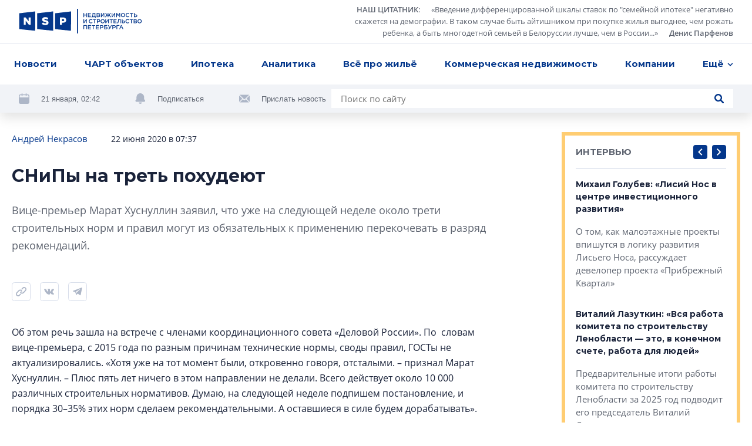

--- FILE ---
content_type: text/html; charset=utf-8
request_url: https://nsp.ru/23328-snipy-na-tret-poxudeyut
body_size: 17942
content:
<!DOCTYPE html><html lang="ru" dir="ltr"><head>
  <link rel="preconnect" href="https://admin.nsp.ru">
  <link rel="preconnect" href="https://ru-1.mirage-service.ru">
  <meta charset="utf-8">
  <meta name="zen-verification" content="eMpoUuGoo5NdJjzutcgqaYIMVFQS505OQKH1DJCz2ToinYqMyWzevR1A1rOQt1dE">
  <title>Треть строительных норм могут стать рекомендательными</title>
  <base href="/">
  <script>
    if ('serviceWorker' in navigator) {
      navigator.serviceWorker.register('./service-worker.js').then(function(registration) {
        // Registration was successful
        console.log('ServiceWorker registration successful with scope: ', registration.scope);
        registration.update();
      }).catch(function(err) {
        // registration failed :(
        console.log('ServiceWorker registration failed: ', err);
      });
    }
  </script>
  <!-- Google Tag Manager -->
  <script>(function (w, d, s, l, i) {
    w[l] = w[l] || [];
    w[l].push({
      'gtm.start':
        new Date().getTime(), event: 'gtm.js'
    });
    var f = d.getElementsByTagName(s)[0],
      j = d.createElement(s), dl = l != 'dataLayer' ? '&l=' + l : '';
    j.async = true;
    j.src =
      'https://www.googletagmanager.com/gtm.js?id=' + i + dl;
    f.parentNode.insertBefore(j, f);
  })(window, document, 'script', 'dataLayer', 'GTM-NHRBJDC');</script>
  <!-- End Google Tag Manager -->

  <meta name="viewport" content="width=device-width, initial-scale=1">
  <link rel="apple-touch-icon" sizes="180x180" href="assets/favicon/apple-touch-icon.png">
  <link rel="icon" type="image/png" sizes="32x32" href="assets/favicon/favicon-32x32.png">
  <link rel="icon" type="image/png" sizes="16x16" href="assets/favicon/favicon-16x16.png">
  <link rel="manifest" href="assets/favicon/site.webmanifest">
  <link rel="mask-icon" href="assets/favicon/safari-pinned-tab.svg" color="#032a6f">
  <link rel="shortcut icon" href="assets/favicon/favicon.ico">
  <meta name="msapplication-TileColor" content="#2b5797">
  <meta name="msapplication-config" content="assets/favicon/browserconfig.xml">
  <meta name="theme-color" content="#ffffff">
<style>*,*:before,*:after{box-sizing:border-box}html{font-family:sans-serif;line-height:1.15;-webkit-text-size-adjust:100%;-webkit-tap-highlight-color:rgba(0,0,0,0)}body{margin:0;font-family:-apple-system,BlinkMacSystemFont,Segoe UI,Roboto,Helvetica Neue,Arial,Noto Sans,Liberation Sans,sans-serif,"Apple Color Emoji","Segoe UI Emoji",Segoe UI Symbol,"Noto Color Emoji";font-size:1rem;font-weight:400;line-height:1.5;color:#212529;text-align:left;background-color:#fff}html{box-sizing:border-box;-ms-overflow-style:scrollbar}*,*:before,*:after{box-sizing:inherit}:root{--swiper-theme-color:#007aff}@font-face{font-family:OpenSans;src:url(/assets/fonts/OpenSans.woff2) format("woff2"),url(/assets/fonts/OpenSans.woff) format("woff");font-weight:400;font-style:normal;font-display:swap}@font-face{font-family:OpenSans;src:url(/assets/fonts/OpenSans-Semibold.woff2) format("woff2"),url(/assets/fonts/OpenSans-Semibold.woff) format("woff");font-weight:600;font-style:normal;font-display:swap}@font-face{font-family:OpenSans;src:url(/assets/fonts/OpenSans-Bold.woff2) format("woff2"),url(/assets/fonts/OpenSans-Bold.woff) format("woff");font-weight:700;font-style:normal;font-display:swap}*{box-sizing:border-box}html,body{width:100%;height:100%}body{font-size:15px;font-family:OpenSans,sans-serif;line-height:1.533333;color:#1a233a;background-color:#fff}</style><style>*,*:before,*:after{box-sizing:border-box}html{font-family:sans-serif;line-height:1.15;-webkit-text-size-adjust:100%;-webkit-tap-highlight-color:rgba(0,0,0,0)}aside,footer,header,nav{display:block}body{margin:0;font-family:-apple-system,BlinkMacSystemFont,Segoe UI,Roboto,Helvetica Neue,Arial,Noto Sans,Liberation Sans,sans-serif,"Apple Color Emoji","Segoe UI Emoji",Segoe UI Symbol,"Noto Color Emoji";font-size:1rem;font-weight:400;line-height:1.5;color:#212529;text-align:left;background-color:#fff}h1{margin-top:0;margin-bottom:.5rem}p{margin-top:0;margin-bottom:1rem}ul{margin-top:0;margin-bottom:1rem}ul ul{margin-bottom:0}blockquote{margin:0 0 1rem}a{color:#007bff;text-decoration:none;background-color:transparent}a:hover{color:#0056b3;text-decoration:underline}svg{overflow:hidden;vertical-align:middle}button{border-radius:0}button:focus:not(:focus-visible){outline:0}input,button{margin:0;font-family:inherit;font-size:inherit;line-height:inherit}button,input{overflow:visible}button{text-transform:none}button,[type=button],[type=submit]{-webkit-appearance:button}button:not(:disabled),[type=button]:not(:disabled),[type=submit]:not(:disabled){cursor:pointer}button::-moz-focus-inner,[type=button]::-moz-focus-inner,[type=submit]::-moz-focus-inner{padding:0;border-style:none}html{box-sizing:border-box;-ms-overflow-style:scrollbar}*,*:before,*:after{box-sizing:inherit}.container{width:100%;padding-right:4px;padding-left:4px;margin-right:auto;margin-left:auto}@media (min-width: 768px){.container{max-width:720px}}@media (min-width: 992px){.container{max-width:936px}}@media (min-width: 1248px){.container{max-width:1248px}}.row{display:flex;flex-wrap:wrap;margin-right:-4px;margin-left:-4px}.col-xl-8,.col-xl-3,.col-lg-10,.col-lg-4,.col-lg-3,.col-lg-1,.col-md-12,.col-md-8,.col-md-6,.col-9,.col-3{position:relative;width:100%;padding-right:4px;padding-left:4px}.col-3{flex:0 0 25%;max-width:25%}.col-9{flex:0 0 75%;max-width:75%}@media (min-width: 768px){.col-md-6{flex:0 0 50%;max-width:50%}.col-md-8{flex:0 0 66.66666667%;max-width:66.66666667%}.col-md-12{flex:0 0 100%;max-width:100%}.offset-md-2{margin-left:16.66666667%}}@media (min-width: 992px){.col-lg-1{flex:0 0 8.33333333%;max-width:8.33333333%}.col-lg-3{flex:0 0 25%;max-width:25%}.col-lg-4{flex:0 0 33.33333333%;max-width:33.33333333%}.col-lg-10{flex:0 0 83.33333333%;max-width:83.33333333%}.offset-lg-0{margin-left:0}.offset-lg-1{margin-left:8.33333333%}}@media (min-width: 1248px){.col-xl-3{flex:0 0 25%;max-width:25%}.col-xl-8{flex:0 0 66.66666667%;max-width:66.66666667%}.offset-xl-0{margin-left:0}.offset-xl-1{margin-left:8.33333333%}}.d-none{display:none!important}@media (min-width: 768px){.d-md-none{display:none!important}.d-md-inline{display:inline!important}.d-md-block{display:block!important}.d-md-flex{display:flex!important}}@media (min-width: 1248px){.d-xl-block{display:block!important}}.align-items-end{align-items:flex-end!important}:root{--swiper-theme-color:#007aff}.swiper-container{margin-left:auto;margin-right:auto;position:relative;overflow:hidden;list-style:none;padding:0;z-index:1}.swiper-wrapper{position:relative;width:100%;height:100%;z-index:1;display:flex;transition-property:transform;box-sizing:content-box}.swiper-wrapper{transform:translateZ(0)}.swiper-slide{flex-shrink:0;width:100%;height:100%;position:relative;transition-property:transform}@font-face{font-family:Montserrat;src:url(/assets/fonts/Montserrat-Regular.woff2) format("woff2"),url(/assets/fonts/Montserrat-Regular.woff) format("woff");font-weight:400;font-style:normal;font-display:swap}@font-face{font-family:Montserrat;src:url(/assets/fonts/Montserrat-Medium.woff2) format("woff2"),url(/assets/fonts/Montserrat-Medium.woff) format("woff");font-weight:500;font-style:normal;font-display:swap}@font-face{font-family:Montserrat;src:url(/assets/fonts/Montserrat-SBold.woff2) format("woff2"),url(/assets/fonts/Montserrat-SBold.woff) format("woff");font-weight:600;font-style:normal;font-display:swap}@font-face{font-family:Montserrat;src:url(/assets/fonts/Montserrat-Bold.woff2) format("woff2"),url(/assets/fonts/Montserrat-Bold.woff) format("woff");font-weight:700;font-style:normal;font-display:swap}@font-face{font-family:OpenSans;src:url(/assets/fonts/OpenSans.woff2) format("woff2"),url(/assets/fonts/OpenSans.woff) format("woff");font-weight:400;font-style:normal;font-display:swap}@font-face{font-family:OpenSans;src:url(/assets/fonts/OpenSans-Semibold.woff2) format("woff2"),url(/assets/fonts/OpenSans-Semibold.woff) format("woff");font-weight:600;font-style:normal;font-display:swap}@font-face{font-family:OpenSans;src:url(/assets/fonts/OpenSans-Bold.woff2) format("woff2"),url(/assets/fonts/OpenSans-Bold.woff) format("woff");font-weight:700;font-style:normal;font-display:swap}.button{font-family:Montserrat;font-weight:500;background-color:#04378b;border-radius:4px;color:#fff;text-decoration:none!important;padding:12px 23px;line-height:1.6;text-align:center}.button,.control-button,.search-button{cursor:pointer;border:0;transition:background-color .2s ease}@media (hover: hover){.button:hover,.control-button:hover,.search-button:hover{background-color:#0654d5}}.button:active,.control-button:active,.search-button:active{background-color:#0545ae}.button:focus,.control-button:focus,.search-button:focus{outline:0}.button:disabled,.control-button:disabled,.search-button:disabled{opacity:.2;cursor:default}.control-button,.search-button{width:32px;height:32px;display:flex;align-items:center;justify-content:center;border-radius:4px;padding:10px}.search-button{padding:8px}.search-button.no-bg{background-color:transparent}.search-button.no-bg .icon{fill:#04378b}.search-button .icon{width:16px;height:16px;fill:#fff}.control-buttons{display:flex;align-items:center}.control-buttons>*:not(:last-child){margin-right:8px}.control-button{background-color:#04378b}.control-button .icon{width:100%;height:100%;fill:#fff}.control-button.small{width:24px;height:24px;padding:6px}.socials{display:flex;flex-wrap:wrap}.socials .rutube svg{width:26px;height:26px}.socials a{display:flex;align-items:center;justify-content:center;flex:0 0 48px;height:48px;width:48px;transition:background-color .2s ease;background-color:#f1f3f7}@media (hover: hover){.socials a:hover svg{fill:#fff}}@media (max-width: 767.98px){.socials a{flex:0 0 40px;height:40px;width:40px}}.socials svg{width:18px;height:18px;fill:#adb6c7}.socials.light a{background-color:#fff}@media (hover: hover){.vk:hover{background-color:#4a76a8!important}}@media (hover: hover){.telegram:hover{background-color:#1f9bdb!important}}@media (hover: hover){.youtube:hover{background-color:#ff0402!important}}.logo-link{margin-right:10px}.logo{width:210px;height:42px;fill:#04378b}@media (min-width: 768px) and (max-width: 991.98px){.logo{width:180px}}.logo-mini{width:76px;height:36px;fill:#04378b;margin-right:32px}.page-topline{display:flex;justify-content:space-between;align-items:center;margin-bottom:32px}@media (max-width: 991.98px){.page-topline{margin-bottom:20px}}.page-topline a{color:#04378b}.page-topline-info{display:flex;align-items:center}.page-topline-info>*:not(:last-child){margin-right:40px}@media (max-width: 767.98px){.page-topline-info>*:not(:last-child){margin-right:16px}}@media (max-width: 767.98px){.page-topline-info{width:100%}.page-topline-info .topline-author{margin-right:auto}}.topline-info-item{font-size:14px;line-height:1.571;display:flex;align-items:center}.topline-info-item.topline-info-date{flex-shrink:0}.topline-info-item>*:not(:last-child){margin-right:8px}@media (max-width: 767.98px){.topline-info-item{font-size:12px;line-height:1.5}}.topline-author{font-size:15px;color:#1a233a}@media (max-width: 1247.98px){.topline-author{display:flex;flex-wrap:wrap}}@media (max-width: 767.98px){.topline-author{font-size:12px;line-height:1.5}}.content-sidebar{display:grid;grid-template-columns:repeat(1,1fr);grid-gap:8px;grid-auto-rows:304px;min-height:0;min-width:0;grid-auto-flow:dense}.content-sidebar>*{min-width:0;height:initial}.content-sidebar .vertical{grid-row-end:span 2}.share-socials{display:flex;flex-wrap:wrap;margin-bottom:-12px;margin-top:16px}.share-socials>*:not(:last-child){margin-right:16px}.share-social{margin-bottom:12px}.share-social button{border:0;background-color:transparent;padding:0}.share-social-icon{width:32px;height:32px}*{box-sizing:border-box}.hidden{display:none!important}html,body{width:100%;height:100%}body{font-size:15px;font-family:OpenSans,sans-serif;line-height:1.533333;color:#1a233a;background-color:#fff}h1,.h5,.h6{font-weight:700;font-family:Montserrat,sans-serif;margin:0}button:focus{outline:0}h1{font-size:30px;line-height:1.3333}@media (max-width: 767.98px){h1{font-size:20px;line-height:1.59}}.h5{font-size:15px;line-height:1.6}.h6{font-size:14px;line-height:1.57}p{margin:0}ul{margin:0;padding:0;list-style-type:none}.link{color:#04378b;transition:opacity .2s ease}.link:hover{opacity:.75;text-decoration:none}@media (max-width: 767.98px){.container{padding:0 12px}}</style><link rel="stylesheet" href="styles.57ffc5a59a8d6dbd.css" media="print" onload="this.media='all'"><noscript><link rel="stylesheet" href="styles.57ffc5a59a8d6dbd.css"></noscript><style ng-transition="nsp">[_nghost-sc20]{min-height:100vh;display:flex;flex-direction:column}.content[_ngcontent-sc20]{padding-top:32px;flex:1 0 auto;display:flex;flex-direction:column;transition:opacity .3s linear}@media (max-width: 767.98px){.content[_ngcontent-sc20]{padding-top:0}}.loading[_ngcontent-sc20]{opacity:0}.fadeIn[_ngcontent-sc20]{animation:_ngcontent-sc20_fade-in .3s ease-in alternate}@keyframes _ngcontent-sc20_fade-in{0%{opacity:0}to{opacity:1}}</style><style ng-transition="nsp">.overlay[_ngcontent-sc18]{position:fixed;inset:0;z-index:2000;background-color:#1a233abf}*[_ngcontent-sc18]:not(.overlay){position:fixed;top:50%;left:50%;transform:translate(-50%,-50%);z-index:2001}</style><script class="structured-data-global" type="application/ld+json">{"@context":"http://schema.org","@type":"WebSite","url":"https://nsp.ru","potentialAction":{"@type":"SearchAction","target":"https://nsp.ru/search/?search={query}","query-input":"required name=query"}}</script><style ng-transition="nsp">header[_ngcontent-sc6]{background-color:#fff;position:fixed;z-index:50;top:0;left:0;right:0;box-shadow:0 8px 20px #0000001f}header[_ngcontent-sc6]   app-topline-advertising[_ngcontent-sc6]{z-index:60;position:relative}[_nghost-sc6]{display:block;position:absolute;top:0;left:0;width:100%}@media (max-width: 767.98px){[_nghost-sc6]{position:fixed;z-index:50;background-color:#fff}}.header-top[_ngcontent-sc6]{padding:7px 32px;display:flex;justify-content:space-between;align-items:center;border-bottom:1px solid #D7DDEA}@media (max-width: 767.98px){.header-top[_ngcontent-sc6]{padding:8px 12px}}.quote[_ngcontent-sc6]{display:flex;align-items:center}@media (max-width: 767.98px){.quote[_ngcontent-sc6]{display:none}}.quote[_ngcontent-sc6] > *[_ngcontent-sc6]:not(:last-child){margin-right:24px}.quote[_ngcontent-sc6]   .author[_ngcontent-sc6]{margin-left:16px}.quote-text[_ngcontent-sc6]{display:flex;align-items:flex-start}.quote-text[_ngcontent-sc6]   .section-link[_ngcontent-sc6]{margin-right:16px}.quote-text[_ngcontent-sc6]{margin:0;max-width:654px;text-align:right;font-size:13px;line-height:1.54;color:#5e6470}.quote-text[_ngcontent-sc6]   p[_ngcontent-sc6]{display:inline}.quote[_ngcontent-sc6]   a[_ngcontent-sc6]{color:inherit;display:inline;font-style:normal;font-weight:600}.avatar[_ngcontent-sc6]{width:56px;height:56px;flex:0 0 56px;filter:grayscale(100%)}.avatar[_ngcontent-sc6]     img{width:100%;height:100%;object-fit:cover;border-radius:50%}.header-menu[_ngcontent-sc6]{padding:0 16px;background-color:#fff;position:relative;z-index:5}@media (max-width: 767.98px){.header-menu[_ngcontent-sc6]{padding-right:0;padding-left:0}}.menu[_ngcontent-sc6]{position:relative;display:flex;align-items:center;justify-content:space-between}.navigation[_ngcontent-sc6]{flex:1;max-width:100%;display:flex;justify-content:space-between}@media (min-width: 768px){.navigation[_ngcontent-sc6]{margin-right:-48px;transition:margin-right .3s linear}.navigation.fixed[_ngcontent-sc6]{margin-right:0}}.navigation-list[_ngcontent-sc6]{display:flex;max-width:100%;align-items:center;justify-content:space-between}.navigation-list.for-calculate[_ngcontent-sc6]{position:fixed;opacity:0;top:100%;left:0;z-index:-5}.navigation-list[_ngcontent-sc6] > li[_ngcontent-sc6]{flex-shrink:0;padding:14px 8px;font-family:Montserrat;font-weight:700;position:relative}.navigation-list[_ngcontent-sc6] > li[_ngcontent-sc6]:first-child{padding-left:0}.navigation-list[_ngcontent-sc6]   .more[_ngcontent-sc6], .navigation-list[_ngcontent-sc6]   .more[_ngcontent-sc6]   .dropdown-btn[_ngcontent-sc6]{padding-right:0}.navigation-list[_ngcontent-sc6]   li.highlight[_ngcontent-sc6] > a[_ngcontent-sc6]{background-color:#04378b;color:#fff;text-decoration:none}.navigation-list[_ngcontent-sc6]   li.highlight[_ngcontent-sc6]   .dropdown-btn[_ngcontent-sc6]{color:#1a233a}.navigation-list[_ngcontent-sc6]   li[_ngcontent-sc6]:active > a[_ngcontent-sc6], .navigation-list[_ngcontent-sc6]   li[_ngcontent-sc6]:active > .dropdown-btn[_ngcontent-sc6]{color:#1a233a!important}.navigation-list[_ngcontent-sc6]   li[_ngcontent-sc6]:active > .dropdown-btn[_ngcontent-sc6]   svg[_ngcontent-sc6]{fill:#1a233a!important}@media (max-width: 767.98px){.navigation-list[_ngcontent-sc6]   li[_ngcontent-sc6]{font-size:13px;line-height:1.54;padding:4px 0}.navigation-list[_ngcontent-sc6]   li[_ngcontent-sc6]:first-child{margin-left:4px}.navigation-list[_ngcontent-sc6]   li[_ngcontent-sc6]:last-child{margin-right:4px}}.navigation-list[_ngcontent-sc6]   a[_ngcontent-sc6], .navigation-list[_ngcontent-sc6]   .dropdown-btn[_ngcontent-sc6]{border-radius:4px;padding:10px 8px;display:inline-block;color:#04378b;transition:opacity .2s ease}.navigation-list[_ngcontent-sc6]   a[_ngcontent-sc6]:hover, .navigation-list[_ngcontent-sc6]   .dropdown-btn[_ngcontent-sc6]:hover{opacity:.7;text-decoration:none}@media (max-width: 767.98px){.navigation-list[_ngcontent-sc6]   a[_ngcontent-sc6], .navigation-list[_ngcontent-sc6]   .dropdown-btn[_ngcontent-sc6]{padding:10px 8px}}.dropdown-btn[_ngcontent-sc6]{display:flex;align-items:center;background-color:transparent;border:0;padding:0;font-weight:700}.dropdown-btn[_ngcontent-sc6]:focus{outline:0}.dropdown-btn[_ngcontent-sc6]:hover   svg[_ngcontent-sc6]{fill:#04378b}.dropdown-btn[_ngcontent-sc6]   svg[_ngcontent-sc6]{width:10px;height:6px;fill:#04378b;transform-origin:50% 50%;transition:fill .2s ease}.dropdown-btn[_ngcontent-sc6]   svg.rotated[_ngcontent-sc6]{transform:rotate(180deg)}.dropdown-btn[_ngcontent-sc6]   span[_ngcontent-sc6]{margin-right:6px}.dropdown[_ngcontent-sc6]{z-index:50;position:absolute;right:-32px;top:100%;width:100vw;max-width:240px;box-shadow:0 6px 16px #00000029;padding:16px 0;background-color:#fff;opacity:0;visibility:hidden;transition:opacity .2s ease,visibility .2s ease}.dropdown.visible[_ngcontent-sc6]{visibility:visible;opacity:1}.dropdown-list[_ngcontent-sc6]   li[_ngcontent-sc6]{line-height:1.6;padding:0 8px}.dropdown-list[_ngcontent-sc6]   a[_ngcontent-sc6]{padding:8px 16px;font-weight:500}.hidden-search[_ngcontent-sc6]{position:absolute;top:-1px;left:0;width:100%;height:100%;display:flex;align-items:center;background-color:#fff;z-index:5}.hidden-search[_ngcontent-sc6]   .search[_ngcontent-sc6]{max-width:100%;flex:1}.hidden-search[_ngcontent-sc6]   input[_ngcontent-sc6]{background-color:#f1f3f7}.mobile-hidden-search[_ngcontent-sc6]{padding:8px 12px}.mobile-hidden-search[_ngcontent-sc6]   .close-search[_ngcontent-sc6]{margin-left:9px;width:28px;height:28px}.mobile-hidden-search[_ngcontent-sc6]   .search-button[_ngcontent-sc6]{right:7px}.search[_ngcontent-sc6]{width:100%;max-width:684px;background-color:#fff;display:flex;align-items:center;position:relative}@media (min-width: 768px) and (max-width: 991.98px){.search[_ngcontent-sc6]{max-width:100%}}.search[_ngcontent-sc6]   input[_ngcontent-sc6]{flex:1;padding:5px 40px 5px 16px;border:0}.search[_ngcontent-sc6]   input[_ngcontent-sc6]:focus{outline:0}.search[_ngcontent-sc6]   .button[_ngcontent-sc6]{padding:8px 16px}.search-button.short-button[_ngcontent-sc6]{position:absolute;top:50%;right:16px;transform:translateY(-50%);width:16px;height:16px;padding:0}.search-button.short-button[_ngcontent-sc6]:hover{background-color:transparent}.search-button.short-button[_ngcontent-sc6]:hover   .icon[_ngcontent-sc6]{fill:#04378b}.search-close[_ngcontent-sc6]{border:0;background-color:transparent;padding:0;line-height:0}.search-close[_ngcontent-sc6]:focus{outline:0}.search-close[_ngcontent-sc6]{width:16px;height:16px}.search-close[_ngcontent-sc6]   svg[_ngcontent-sc6]{fill:#5e6470;width:10px;height:10px}.header-bottom[_ngcontent-sc6]{padding:8px 32px;margin-top:-49px;background-color:#f1f3f7;display:flex;justify-content:space-between;transition:margin-top .3s linear}@media (min-width: 768px) and (max-width: 991.98px){.header-bottom[_ngcontent-sc6]{padding:16px 32px}}@media (max-width: 991.98px){.header-bottom[_ngcontent-sc6]{flex-wrap:wrap}}.header-bottom.visible[_ngcontent-sc6]{margin-top:0}.header-actions[_ngcontent-sc6]{display:flex;align-items:center;flex-wrap:wrap;margin-bottom:-8px}.header-actions[_ngcontent-sc6] > *[_ngcontent-sc6]:not(:last-child){margin-right:60px}@media (max-width: 1247.98px){.header-actions[_ngcontent-sc6]{flex-shrink:0;margin-right:30px}.header-actions[_ngcontent-sc6] > *[_ngcontent-sc6]:not(:last-child){margin-right:30px}}@media (max-width: 767.98px){.header-actions[_ngcontent-sc6] > *[_ngcontent-sc6]:not(:last-child){margin-right:0}}@media (max-width: 991.98px){.header-actions[_ngcontent-sc6]{width:100%;justify-content:center;margin-top:2px;margin-bottom:10px}}.header-action[_ngcontent-sc6]{display:flex;align-items:center;color:#5e6470;margin-bottom:8px}.header-action[_ngcontent-sc6] > *[_ngcontent-sc6]:not(:last-child){margin-right:20px}.header-action[_ngcontent-sc6]   svg[_ngcontent-sc6]{width:18px;height:18px;fill:#adb6c7}.header-action[_ngcontent-sc6]   a[_ngcontent-sc6]{color:#032d72}@media (max-width: 991.98px){.header-action[_ngcontent-sc6]{margin-bottom:0}}.header-action-text[_ngcontent-sc6]{color:#04378b;font-size:13px;background-color:transparent;border:0;padding:0;font-family:Open Sans,sans-serif}.header-action-text[_ngcontent-sc6]{color:#5e6470}.scrolled-search-btn[_ngcontent-sc6]{margin-left:32px}@media (min-width: 768px){.scrolled-search-btn[_ngcontent-sc6]{transform:translate(108px);transition:transform .3s linear}.scrolled-search-btn.visible[_ngcontent-sc6]{transform:translate(0)}}@media (max-width: 767.98px){.logo-mini[_ngcontent-sc6]{width:66px;height:31px}}@media (min-width: 768px){.logo-mini[_ngcontent-sc6]{margin-left:-108px;transition:margin-left .3s linear}.logo-mini.visible[_ngcontent-sc6]{margin-left:0}}.menu-trigger[_ngcontent-sc6]{width:20px;height:20px;display:flex;align-items:center;padding:0;background-color:transparent;border:0;justify-content:center}.menu-trigger[_ngcontent-sc6]   svg[_ngcontent-sc6]{width:20px;height:19px;fill:#04378b}.mobile-search-trigger[_ngcontent-sc6]{margin-right:24px;width:16px;height:16px;background-color:transparent;border:0;padding:0;margin-left:auto}.mobile-search-trigger[_ngcontent-sc6]   svg[_ngcontent-sc6]{width:16px;height:16px;fill:#04378b;vertical-align:top}.close-search[_ngcontent-sc6]{width:32px;height:32px;border-radius:4px;margin-left:30px;border:1px solid #D7DDEA;display:flex;align-items:center;justify-content:center;background-color:transparent}.close-search[_ngcontent-sc6]   svg[_ngcontent-sc6]{width:10px;height:10px;fill:#5e6470}.top-wrapper[_ngcontent-sc6]{position:relative}</style><style ng-transition="nsp">.footer[_ngcontent-sc7]{background-color:#f1f3f7}@media (max-width: 767.98px){.footer[_ngcontent-sc7]{padding:0 12px}}.footer-top[_ngcontent-sc7]{padding:40px 0 41px;border-bottom:1px solid #D7DDEA;position:relative}@media (max-width: 767.98px){.footer-top[_ngcontent-sc7]{border-bottom:0;padding:24px 0}}.logo[_ngcontent-sc7]{margin-bottom:40px}@media (max-width: 767.98px){.logo[_ngcontent-sc7]{width:187px;height:38px;margin-bottom:24px}}.certificate-text[_ngcontent-sc7]{font-size:14px;line-height:1.57;font-family:Montserrat,sans-serif}@media (max-width: 767.98px){.certificate-text[_ngcontent-sc7]{font-size:13px;line-height:1.54;margin-bottom:24px}}.footer-title[_ngcontent-sc7]{color:#5e6470;margin-bottom:32px;font-weight:400}.footer-links[_ngcontent-sc7]{column-count:2;margin-bottom:-24px}@media (min-width: 768px) and (max-width: 991.98px){.footer-links[_ngcontent-sc7]{margin-bottom:40px}}@media (max-width: 767.98px){.footer-links[_ngcontent-sc7]{margin-bottom:8px;padding-right:27px;page-break-inside:avoid}}.footer-links[_ngcontent-sc7]   li[_ngcontent-sc7]{margin-bottom:24px}@media (max-width: 767.98px){.footer-links[_ngcontent-sc7]   li[_ngcontent-sc7]{margin-bottom:16px;display:inline-block}}.footer-links[_ngcontent-sc7]   a[_ngcontent-sc7]{display:inline-block;color:#1a233a;font-family:Montserrat,sans-serif;font-weight:700;transition:color .2s ease}.footer-links[_ngcontent-sc7]   a[_ngcontent-sc7]:hover{color:#04378b;text-decoration:none}@media (max-width: 767.98px){.footer-links[_ngcontent-sc7]   a[_ngcontent-sc7]{font-size:13px;line-height:1.54}}.footer-item[_ngcontent-sc7]{display:flex;flex-direction:column}.footer-item.content-center[_ngcontent-sc7]{align-items:center}.footer-item.content-end[_ngcontent-sc7]{align-items:flex-end;text-align:right}@media (min-width: 768px) and (max-width: 991.98px){.footer-item.content-end[_ngcontent-sc7]{align-items:center;text-align:center}}@media (max-width: 767.98px){.footer-item.content-end[_ngcontent-sc7]{align-items:flex-start;text-align:left}}.footer-content[_ngcontent-sc7]{max-width:310px;width:100%}.socials[_ngcontent-sc7]{margin-bottom:auto;margin-top:auto}.socials[_ngcontent-sc7] > *[_ngcontent-sc7]:not(:last-child){margin-right:8px}@media (max-width: 767.98px){.socials[_ngcontent-sc7]{width:100%}}.footer-bottom[_ngcontent-sc7]{padding:24px 0 32px}@media (min-width: 768px) and (max-width: 991.98px){.footer-bottom[_ngcontent-sc7]{padding:24px 0 16px}}@media (max-width: 767.98px){.footer-bottom[_ngcontent-sc7]{padding:0 0 24px}}.footer-bottom[_ngcontent-sc7]   .footer-item[_ngcontent-sc7]{font-size:13px;line-height:1.69}@media (min-width: 768px) and (max-width: 991.98px){.footer-bottom[_ngcontent-sc7]   .footer-item[_ngcontent-sc7]{margin-bottom:16px}.footer-bottom[_ngcontent-sc7]   .footer-item.footer-age[_ngcontent-sc7]{margin-bottom:0}}.footer-bottom[_ngcontent-sc7]   .content-center[_ngcontent-sc7]   .footer-bottom-text[_ngcontent-sc7]{max-width:350px}@media (max-width: 767.98px){.copyright[_ngcontent-sc7]{margin-bottom:16px}}.copyright-text[_ngcontent-sc7]{margin-bottom:16px;font-weight:600}@media (max-width: 767.98px){.copyright-text[_ngcontent-sc7]{font-weight:400;font-size:12px;line-height:1.5}}.footer-age[_ngcontent-sc7]   p[_ngcontent-sc7]{font-family:Montserrat,sans-serif;line-height:1.385;font-size:26px}@media (max-width: 767.98px){.footer-age[_ngcontent-sc7]{text-align:right}}.padding-left[_ngcontent-sc7]{padding-left:58px}@media (max-width: 767.98px){.padding-left[_ngcontent-sc7]{padding-left:0}}@media (max-width: 767.98px){.footer-bottom-text[_ngcontent-sc7]{font-size:12px;line-height:1.5}}</style><meta property="og:image" content="https://nsp.ru/assets/share.jpg"><meta property="og:type" content="website"><style ng-transition="nsp">app-article[_ngcontent-sc50]{display:block}@media (min-width: 768px){app-article[_ngcontent-sc50]{margin-top:64px}}@media (max-width: 767.98px){app-article[_ngcontent-sc50]{margin-top:32px}}app-article[_ngcontent-sc50]:first-child{margin-top:0}.article-feed[_ngcontent-sc50]{padding-bottom:40px}</style><link rel="canonical" href="https://nsp.ru/23328-snipy-na-tret-poxudeyut"><meta property="og:url" content="https://nsp.ru/23328-snipy-na-tret-poxudeyut"><script class="structured-data-page" type="application/ld+json">{"@context":"https://schema.org","@type":"Article","name":"СНиПы на треть похудеют","description":"Вице-премьер Марат Хуснуллин заявил, что уже на следующей неделе около трети строительных норм и правил могут из обязательных к применению перекочевать в разряд рекомендаций.","author":"Андрей Некрасов ","datePublished":"2020-06-22T07:37:00+0000","interactionStatistic":[{"@type":"InteractionCounter","interactionType":"https://schema.org/CommentAction","userInteractionCount":0}]}</script><meta property="og:title" content="Треть строительных норм могут стать рекомендательными"><meta name="description" content="Вице-премьер Марат Хуснуллин заявил, что в ближайшее время около трети из 10 000 строительных норм и правил могут поменять статус. Они станут не обязательными к применению, а рекомендуемыми."><meta name="keywords" content=""><style ng-transition="nsp">.hashtags[_ngcontent-sc49]{display:flex;align-items:center;flex-wrap:wrap;margin-top:16px}@media (max-width: 767.98px){.hashtags[_ngcontent-sc49]{font-size:14px}}.hashtags[_ngcontent-sc49] > *[_ngcontent-sc49]:not(:last-child){margin-right:24px}.topline-info-item.topline-author[_ngcontent-sc49] > *[_ngcontent-sc49]:not(:last-child){margin-right:0}.preview-text[_ngcontent-sc49]{margin-bottom:32px;font-size:18px;line-height:1.705;color:#5e6470}.hashtags[_ngcontent-sc49]{margin-bottom:-16px}.hashtag[_ngcontent-sc49]{display:block;color:#04378b;margin-bottom:16px}.bot[_ngcontent-sc49]{margin-top:40px}@media (min-width: 992px) and (max-width: 1247.98px){.page-content[_ngcontent-sc49]{padding-right:7px}}@media (max-width: 767.98px){.page-content[_ngcontent-sc49]{padding-top:16px}}.mobile-title[_ngcontent-sc49]{width:100%;margin-bottom:12px}@media (max-width: 767.98px){.page-topline[_ngcontent-sc49]{flex-wrap:wrap}}.share-area[_ngcontent-sc49]{display:flex;align-items:center}@media (min-width: 768px){.share-area[_ngcontent-sc49]{margin-bottom:40px}}@media (max-width: 767.98px){.share-area[_ngcontent-sc49]{margin-bottom:24px}}.share-area[_ngcontent-sc49]   app-share[_ngcontent-sc49]{margin-bottom:0}.share-area[_ngcontent-sc49]   .comments-count[_ngcontent-sc49]{margin-left:auto}.comments-count[_ngcontent-sc49]   span[_ngcontent-sc49]{font-family:Montserrat,sans-serif;font-weight:700;color:#04378b}@media (max-width: 767.98px){.comments-count[_ngcontent-sc49]   span[_ngcontent-sc49]{order:-1;font-weight:400;margin-right:8px}}.comments-count[_ngcontent-sc49] > *[_ngcontent-sc49]:not(:last-child){margin-right:8px}@media (max-width: 767.98px){.comments-count[_ngcontent-sc49] > *[_ngcontent-sc49]:not(:last-child){margin-right:0}}@media (max-width: 767.98px){.comments-count[_ngcontent-sc49]{display:flex;align-items:center}}.comments-count[_ngcontent-sc49]   .comment-icon[_ngcontent-sc49]{width:14px;height:14px;fill:#adb6c7}.event-info[_ngcontent-sc49]{position:relative;margin-bottom:40px;background-color:#04378b}.event-info[_ngcontent-sc49]   .event-date[_ngcontent-sc49]{font-weight:700}@media (max-width: 767.98px){.event-info[_ngcontent-sc49]   .event-date[_ngcontent-sc49]{font-size:14px;line-height:1.571}}.event-info[_ngcontent-sc49]   .info-background[_ngcontent-sc49]     img{position:absolute;top:0;left:0;width:100%;height:100%;object-fit:cover;z-index:0;opacity:.3}.event-info[_ngcontent-sc49]   .info-content[_ngcontent-sc49]{padding:32px 40px 40px;position:relative}@media (max-width: 767.98px){.event-info[_ngcontent-sc49]   .info-content[_ngcontent-sc49]{padding:24px 12px}}.event-info[_ngcontent-sc49]   .info-bottom[_ngcontent-sc49]{display:flex;justify-content:space-between;align-items:center}.event-info[_ngcontent-sc49]   .info-bottom[_ngcontent-sc49]   .button[_ngcontent-sc49]{padding-left:33px;padding-right:33px}@media (max-width: 991.98px){.event-info[_ngcontent-sc49]   .info-bottom[_ngcontent-sc49]{flex-direction:column;justify-content:flex-start;align-items:flex-start}}@media (max-width: 767.98px){.event-info[_ngcontent-sc49]   .event-type-name[_ngcontent-sc49]{font-size:13px;line-height:1.54}}@media (max-width: 767.98px){.event-info[_ngcontent-sc49]   .info-bottom-right[_ngcontent-sc49]{width:100%}.event-info[_ngcontent-sc49]   .info-bottom-right[_ngcontent-sc49]   .button[_ngcontent-sc49]{width:100%;padding:9px 24px}}.event-info[_ngcontent-sc49]   .info-bottom-left[_ngcontent-sc49]{color:#fff;font-family:Montserrat,sans-serif;font-size:17px;line-height:1.59}.event-info[_ngcontent-sc49]   .info-bottom-left[_ngcontent-sc49] > *[_ngcontent-sc49]:not(:last-child){margin-bottom:8px}@media (max-width: 991.98px){.event-info[_ngcontent-sc49]   .info-bottom-left[_ngcontent-sc49]{width:100%;margin-bottom:24px}}.event-info[_ngcontent-sc49]   .h1[_ngcontent-sc49]{max-width:760px;margin-bottom:88px}@media (max-width: 991.98px){.event-info[_ngcontent-sc49]   .h1[_ngcontent-sc49]{margin-bottom:77px}}@media (max-width: 767.98px){.event-info[_ngcontent-sc49]{margin:0 -12px 24px}}.event-contact-card[_ngcontent-sc49]{padding:24px 24px 27px;border:1px solid #D7DDEA;width:100%}@media (max-width: 1247.98px){.event-contact-card[_ngcontent-sc49]{margin-bottom:24px}}.event-contact-card[_ngcontent-sc49]   .link[_ngcontent-sc49]{word-break:break-all}.event-contact-card[_ngcontent-sc49]   .h6[_ngcontent-sc49]{margin-bottom:16px}@media (min-width: 768px) and (max-width: 1247.98px){.event-contact-card[_ngcontent-sc49]   .list[_ngcontent-sc49]{display:flex;flex-wrap:wrap;align-items:center}}@media (min-width: 992px) and (max-width: 1247.98px){.event-contact-card[_ngcontent-sc49]   .list[_ngcontent-sc49]   .contact-card-item[_ngcontent-sc49]{margin-bottom:0;width:25%}}@media (min-width: 768px) and (max-width: 991.98px){.event-contact-card[_ngcontent-sc49]   .list[_ngcontent-sc49]   .contact-card-item[_ngcontent-sc49]{margin-bottom:0;width:33%}}.event-contact-card[_ngcontent-sc49]   .contact-card-item[_ngcontent-sc49]{display:flex;align-items:center;margin-bottom:24px;padding-left:4px}.event-contact-card[_ngcontent-sc49]   .contact-card-icon[_ngcontent-sc49]{margin-right:21px;fill:#adb6c7;flex-shrink:0}.event-contact-card[_ngcontent-sc49]   .geolocation[_ngcontent-sc49]{width:13px;height:18px;margin-bottom:auto;margin-top:4px}.event-contact-card[_ngcontent-sc49]   .phone[_ngcontent-sc49]{width:14px;height:16px}.event-contact-card[_ngcontent-sc49]   .mail[_ngcontent-sc49]{width:16px;height:12px}.event-contact-card[_ngcontent-sc49]   .web[_ngcontent-sc49]{width:16px;height:16px}.event-contact-card[_ngcontent-sc49]   .contact-card-phone[_ngcontent-sc49]{color:#1a233a}@media (min-width: 992px) and (max-width: 1247.98px){.event-contact-card[_ngcontent-sc49]   .socials[_ngcontent-sc49]{margin-left:auto}}@media (min-width: 768px) and (max-width: 991.98px){.event-contact-card[_ngcontent-sc49]   .socials[_ngcontent-sc49]{margin-top:32px}}.event-contact-card[_ngcontent-sc49]   .socials[_ngcontent-sc49]   a[_ngcontent-sc49]{flex:0 0 40px;height:40px;width:40px}.event-contact-card[_ngcontent-sc49]   .socials[_ngcontent-sc49] > *[_ngcontent-sc49]:not(:last-child){margin-right:16px}.content-sidebar[_ngcontent-sc49]{grid-auto-rows:auto}@media (min-width: 768px) and (max-width: 991.98px){.content-sidebar[_ngcontent-sc49]{margin-bottom:48px}}.sticky-sidebar[_ngcontent-sc49]{margin-top:8px;position:sticky;top:200px;margin-bottom:40px}.read-also[_ngcontent-sc49]{margin-top:16px;background-color:#f1f3f7}.read-also[_ngcontent-sc49]     .carousel-wrapper{padding:40px 0 48px;margin-bottom:0}.bot[_ngcontent-sc49]   .page-topline-info[_ngcontent-sc49]{margin-top:16px}app-comments[_ngcontent-sc49]{margin-top:32px}.social-buttons-footer[_ngcontent-sc49]{display:flex;width:100%;gap:32px;margin-top:32px}@media (max-width: 767.98px){.social-buttons-footer[_ngcontent-sc49]{gap:8px;flex-direction:column}}.social-buttons-footer[_ngcontent-sc49] > *[_ngcontent-sc49]{flex:1;text-decoration:none}.social-buttons-footer[_ngcontent-sc49] > *[_ngcontent-sc49]   button[_ngcontent-sc49]{width:100%;gap:8px;display:inline-flex;justify-content:center}.social-buttons-footer[_ngcontent-sc49] > *[_ngcontent-sc49]   button[_ngcontent-sc49]   svg[_ngcontent-sc49]{fill:#fff;width:24px;height:24px}.erid[_ngcontent-sc49]{margin-top:24px;text-align:right}</style><style ng-transition="nsp">[_nghost-sc48]{display:flex;align-items:center;justify-content:space-between}</style><style ng-transition="nsp">[_nghost-sc40]{display:block}[_nghost-sc40] > *[_ngcontent-sc40]{display:block}[_nghost-sc40] > *[_ngcontent-sc40]:nth-child(n+2){margin-top:26px}[_nghost-sc40] > *[_ngcontent-sc40]:not(app-text-block):not(.float-left):not(.float-right):before{content:"";clear:both;display:table}[_nghost-sc40]:after{content:"";clear:both;display:table}@media (min-width: 768px){.float-left[_ngcontent-sc40]{float:left;position:relative;margin-right:32px;margin-bottom:26px}}@media (max-width: 767.98px){.float-left[_ngcontent-sc40]{width:100%}}@media (min-width: 768px){.float-right[_ngcontent-sc40]{float:right;position:relative;margin-left:32px;margin-bottom:26px}}@media (max-width: 767.98px){.float-right[_ngcontent-sc40]{width:100%}}.full-width[_ngcontent-sc40]{width:100%}.button-block[_ngcontent-sc40]{display:flex;flex-wrap:wrap;align-items:center;justify-content:center}.button-block[_ngcontent-sc40]   a[_ngcontent-sc40]{font-size:16px;padding:12px 24px}@media (max-width: 767.98px){.button-block[_ngcontent-sc40]   a[_ngcontent-sc40]{display:block;width:100%}.button-block[_ngcontent-sc40]   a[_ngcontent-sc40]:nth-child(n+2){margin-top:24px}}@media (min-width: 768px){.button-block[_ngcontent-sc40]   a[_ngcontent-sc40]{display:inline-block}.button-block[_ngcontent-sc40]   a[_ngcontent-sc40]:nth-child(n+2){margin-left:24px}}@media (min-width: 768px){app-company-card[_ngcontent-sc40], app-person-card[_ngcontent-sc40], app-object-card[_ngcontent-sc40], app-video-card[_ngcontent-sc40], app-material-card[_ngcontent-sc40]{width:306px}}@media (min-width: 768px){app-video-card.float-left[_ngcontent-sc40]:not(.vertical), app-video-card.float-right[_ngcontent-sc40]:not(.vertical), app-material-card.float-left[_ngcontent-sc40]:not(.short):not(.vertical), app-material-card.float-right[_ngcontent-sc40]:not(.short):not(.vertical){height:306px}}@media (min-width: 768px){app-video-card.float-left.vertical[_ngcontent-sc40], app-video-card.float-right.vertical[_ngcontent-sc40], app-material-card.float-left[_ngcontent-sc40]:not(.short).vertical, app-material-card.float-right[_ngcontent-sc40]:not(.short).vertical{height:620px}}@media (min-width: 768px){app-image-block.float-left[_ngcontent-sc40], app-image-block.float-right[_ngcontent-sc40]{max-width:50%}}@media (min-width: 768px){app-location-block.float-left[_ngcontent-sc40], app-location-block.float-right[_ngcontent-sc40]{width:50%}}app-video-card.full-width[_ngcontent-sc40]{position:relative;display:flex;flex-direction:column}@media (min-width: 768px){app-video-card.full-width[_ngcontent-sc40]{padding-bottom:56.25%}}@media (max-width: 767.98px){app-video-card.full-width[_ngcontent-sc40]{padding-bottom:100%}}app-video-card.full-width[_ngcontent-sc40]     .card-wrapper{position:absolute;inset:0}.caption[_ngcontent-sc40]{margin-bottom:8px;color:#686e7b;font-size:14px;line-height:1.571;text-align:right}@media (max-width: 767.98px){.caption[_ngcontent-sc40]{font-size:13px;line-height:1.54;margin-top:8px}}</style><style ng-transition="nsp">.banner[_ngcontent-sc38] > a[_ngcontent-sc38]{display:flex;justify-content:center;align-items:center;width:100%}.banner[_ngcontent-sc38]     img{width:100%}@media (min-width: 1248px){iframe[_ngcontent-sc38]{width:825px;height:158px}}@media (min-width: 992px) and (max-width: 1247.98px){iframe[_ngcontent-sc38]{width:768px;height:147px}}@media (min-width: 768px) and (max-width: 991.98px){iframe[_ngcontent-sc38]{width:712px;height:136px}}@media (max-width: 767.98px){iframe[_ngcontent-sc38]{width:743px;min-width:743px;height:142px}}a[_ngcontent-sc38]{position:relative}a[_ngcontent-sc38]   .tag[_ngcontent-sc38]{position:absolute;top:8px;left:8px;font-size:9px;line-height:1.54;color:#5e6470;background-color:#fff;border:1px solid #D7DDEA;border-radius:16px;display:flex;align-items:center;justify-content:space-between;padding:0 8px;z-index:100}app-erid-menu[_ngcontent-sc38]{position:absolute;top:8px;right:8px}</style><style ng-transition="nsp">.card-wrapper[_ngcontent-sc47]{display:block;position:relative;height:100%}.card-wrapper[_ngcontent-sc47]:hover{text-decoration:none}.h5[_ngcontent-sc47]{line-height:22px}.card-top[_ngcontent-sc47]{display:flex;justify-content:space-between;align-items:flex-start;position:absolute;top:0;padding:16px 16px 0;min-height:44px;width:100%;left:0;z-index:2}.card-top.static[_ngcontent-sc47]{position:static;padding:0}.card-footer[_ngcontent-sc47]{color:#686e7b;font-size:13px;display:flex;align-items:center;justify-content:flex-end;position:absolute;bottom:12px;right:16px}.card-footer.light[_ngcontent-sc47]{color:#fff}.card-footer.light[_ngcontent-sc47]   svg[_ngcontent-sc47]{fill:#fff}@media (max-width: 767.98px){.card-footer[_ngcontent-sc47]{font-size:12px;line-height:1.5}}img[_ngcontent-sc47]{width:100%;height:100%;object-fit:cover}.background-img[_ngcontent-sc47]{position:absolute;inset:0}.background-img[_ngcontent-sc47]     img{width:100%;height:100%;object-fit:cover}.card-overlay[_ngcontent-sc47]{position:absolute;inset:0;z-index:1;transition:background-color .2s ease}.date[_ngcontent-sc47], .tag[_ngcontent-sc47]{margin-bottom:0;font-size:13px;line-height:1.54;color:#fff}.date[_ngcontent-sc47]{padding-top:4px;margin-right:8px}.tag[_ngcontent-sc47]{border:1px solid #D7DDEA;border-radius:16px;display:flex;align-items:center;justify-content:space-between;padding:3px 14px}.emoji[_ngcontent-sc47]{margin-right:8px}[_nghost-sc47]{display:block}.control-buttons[_ngcontent-sc47]{margin-left:8px}.card-wrapper[_ngcontent-sc47]{padding:0 16px 12px;display:flex;flex-direction:column;border:1px solid #D7DDEA}.card-wrapper.highlight[_ngcontent-sc47]{padding:0 18px 18px;border:6px solid #FFCD72}.card-wrapper.vertical[_ngcontent-sc47]     .card-link, .card-wrapper.large[_ngcontent-sc47]     .card-link{height:calc(50% - 16px);overflow:hidden}.card-wrapper.vertical[_ngcontent-sc47]     .card-link:first-child{margin-bottom:32px}.card-wrapper.horizontal[_ngcontent-sc47]     .card-link, .card-wrapper.large[_ngcontent-sc47]     .card-link{width:calc(50% - 16px)}.card-wrapper.horizontal[_ngcontent-sc47]     .card-link:nth-child(odd), .card-wrapper.large[_ngcontent-sc47]     .card-link:nth-child(odd){margin-right:32px}.card-wrapper.large[_ngcontent-sc47]     .card-link:nth-child(1), .card-wrapper.large[_ngcontent-sc47]     .card-link:nth-child(2){margin-bottom:32px}[_nghost-sc47]     .swiper-slide{display:flex;flex-wrap:wrap}[_nghost-sc47]     .swiper-container{max-width:100%;flex:1}.card-header[_ngcontent-sc47]{padding:16px 0;display:flex;align-items:center;justify-content:space-between;border-bottom:1px solid #D7DDEA;margin-bottom:16px}.card-header[_ngcontent-sc47]   .h5[_ngcontent-sc47]{color:#5e6470}.card-header[_ngcontent-sc47]   .h5[_ngcontent-sc47]:hover{text-decoration:none;color:#04378b}.card-text[_ngcontent-sc47]{color:#5e6470}@media (max-width: 767.98px){.card-text[_ngcontent-sc47]{font-size:13px;line-height:1.54;margin-bottom:10px;overflow:hidden;text-overflow:-o-ellipsis-lastline;display:-webkit-box;-webkit-box-orient:vertical;-webkit-line-clamp:5}}.h5[_ngcontent-sc47]{color:#1a233a}@media (max-width: 767.98px){.h5[_ngcontent-sc47]{font-size:14px;line-height:1.571}}.h6[_ngcontent-sc47]{margin-bottom:16px;color:#1a233a}@media (max-width: 767.98px){.h6[_ngcontent-sc47]{font-size:14px;line-height:1.571}}.with-gradient[_ngcontent-sc47]   .card-link[_ngcontent-sc47]:after{content:"";display:block;height:44px;background:linear-gradient(to bottom,rgba(255,255,255,0) 0%,rgb(255,255,255) 100%);position:absolute;bottom:0;left:0;width:100%}.card-link[_ngcontent-sc47]{height:100%;display:flex;position:relative;flex-direction:column}.card-link[_ngcontent-sc47]   .h5[_ngcontent-sc47]{margin-bottom:8px}.card-link[_ngcontent-sc47]:hover{text-decoration:none}.card-link[_ngcontent-sc47]:hover > *[_ngcontent-sc47]{color:#04378b}.card-footer[_ngcontent-sc47]{margin-top:auto}</style><style ng-transition="nsp">
      swiper {
        display: block;
      }
    </style><style ng-transition="nsp">[_nghost-sc30]{font-size:16px;line-height:1.625}.highlight[_ngcontent-sc30]{background-color:#f1f3f7;padding:24px 40px}@media (max-width: 767.98px){.highlight[_ngcontent-sc30]{padding:12px 16px}}.text-block-content[_ngcontent-sc30]    >*:last-child{margin-bottom:0}.text-block-content[_ngcontent-sc30]     h1, .text-block-content[_ngcontent-sc30]     h2, .text-block-content[_ngcontent-sc30]     h3, .text-block-content[_ngcontent-sc30]     h4, .text-block-content[_ngcontent-sc30]     h5, .text-block-content[_ngcontent-sc30]     h6{margin-bottom:24px}@media (max-width: 767.98px){.text-block-content[_ngcontent-sc30]     h1, .text-block-content[_ngcontent-sc30]     h2, .text-block-content[_ngcontent-sc30]     h3, .text-block-content[_ngcontent-sc30]     h4, .text-block-content[_ngcontent-sc30]     h5, .text-block-content[_ngcontent-sc30]     h6{margin-bottom:16px}}@media (max-width: 767.98px){.text-block-content[_ngcontent-sc30]     h3{font-size:15px;line-height:1.6}}.text-block-content[_ngcontent-sc30]     p{font-size:16px;line-height:1.625;margin-bottom:28px}.text-block-content[_ngcontent-sc30]     ol{list-style:decimal}.text-block-content[_ngcontent-sc30]     ul{list-style:disc}.text-block-content[_ngcontent-sc30]     ul, .text-block-content[_ngcontent-sc30]     ol{margin-top:-14px;font-size:16px;line-height:1.625;padding-left:20px;margin-bottom:28px}.text-block-content[_ngcontent-sc30]     ul li, .text-block-content[_ngcontent-sc30]     ol li{margin-bottom:4px}.text-block-content[_ngcontent-sc30]     ul li p, .text-block-content[_ngcontent-sc30]     ol li p{margin:0}</style></head>
<body>
<!-- Google Tag Manager (noscript) -->
<noscript>
  <iframe src="https://www.googletagmanager.com/ns.html?id=GTM-NHRBJDC"
          height="0" width="0" style="display:none;visibility:hidden"></iframe>
</noscript>
<!-- End Google Tag Manager (noscript) -->
<app-root _nghost-sc20="" ng-version="15.2.3" itemscope="" itemtype="http://schema.org/WebSite" ng-server-context="ssr"><link _ngcontent-sc20="" itemprop="url" href="https://nsp.ru"><app-header _ngcontent-sc20="" _nghost-sc6=""><header _ngcontent-sc6="" class="header"><!----><div _ngcontent-sc6="" class="top-wrapper"><!----><div _ngcontent-sc6="" class="header-top" style="margin-top:0px;"><a _ngcontent-sc6="" aria-label="logotype link" class="logo-link" href="/"><svg _ngcontent-sc6="" class="logo d-none d-md-inline"><use _ngcontent-sc6="" xlink:href="assets/sprites/icons.svg#logo"></use></svg><svg _ngcontent-sc6="" class="logo-mini d-md-none"><use _ngcontent-sc6="" xlink:href="assets/sprites/icons.svg#logo_mini"></use></svg></a><div _ngcontent-sc6="" class="quote"><blockquote _ngcontent-sc6="" class="quote-text"><p _ngcontent-sc6=""><span _ngcontent-sc6="" class="section-link"><a _ngcontent-sc6="" href="/quotes">НАШ&nbsp;ЦИТАТНИК</a>:</span><span _ngcontent-sc6="" class="text"> «<span _ngcontent-sc6="">Введение дифференцированной шкалы ставок по "семейной ипотеке" негативно скажется на демографии. В таком случае быть айтишником при покупке жилья выгоднее, чем рожать ребенка, а быть многодетной семьей в Белоруссии лучше, чем в России...</span>» </span><a _ngcontent-sc6="" class="author" href="/persons/2758-parfenov">Денис&nbsp;Парфенов</a></p></blockquote></div><!----><button _ngcontent-sc6="" class="mobile-search-trigger d-md-none"><svg _ngcontent-sc6=""><use _ngcontent-sc6="" xlink:href="assets/sprites/icons.svg#icon_search"></use></svg></button><button _ngcontent-sc6="" class="menu-trigger d-md-none"><svg _ngcontent-sc6=""><use _ngcontent-sc6="" xlink:href="assets/sprites/icons.svg#icon-menu"></use></svg></button></div></div><div _ngcontent-sc6="" class="header-menu d-none d-md-block"><div _ngcontent-sc6="" class="menu"><a _ngcontent-sc6="" aria-label="mini-logotype link" href="/"><svg _ngcontent-sc6="" class="logo-mini"><use _ngcontent-sc6="" xlink:href="assets/sprites/icons.svg#logo_mini"></use></svg></a><nav _ngcontent-sc6="" class="navigation d-none d-md-flex"><ul _ngcontent-sc6="" class="navigation-list for-calculate" style="flex-grow: 1;"><li _ngcontent-sc6="" class=""><a _ngcontent-sc6="" href="/news">Новости</a><!----><!----></li><li _ngcontent-sc6="" class=""><a _ngcontent-sc6="" href="/objects">ЧАРТ объектов</a><!----><!----></li><li _ngcontent-sc6="" class=""><a _ngcontent-sc6="" href="/ipoteka">Ипотека</a><!----><!----></li><li _ngcontent-sc6="" class=""><a _ngcontent-sc6="" href="/analitika">Аналитика</a><!----><!----></li><li _ngcontent-sc6="" class=""><a _ngcontent-sc6="" href="/zhilaya-nedvizhimost">Всё про жильё</a><!----><!----></li><li _ngcontent-sc6="" class=""><a _ngcontent-sc6="" href="/commerce">Коммерческая недвижимость</a><!----><!----></li><li _ngcontent-sc6="" class=""><a _ngcontent-sc6="" href="/companies">Компании</a><!----><!----></li><li _ngcontent-sc6="" class=""><a _ngcontent-sc6="" href="/persons">Персоны</a><!----><!----></li><li _ngcontent-sc6="" class=""><a _ngcontent-sc6="" href="/interview">Интервью</a><!----><!----></li><li _ngcontent-sc6="" class=""><a _ngcontent-sc6="" href="/spich-ekspertnoe-mnenie">СПИЧ</a><!----><!----></li><li _ngcontent-sc6="" class=""><a _ngcontent-sc6="" href="/events">Мероприятия</a><!----><!----></li><li _ngcontent-sc6="" class=""><a _ngcontent-sc6="" href="/socialka-dorogi">Городская среда</a><!----><!----></li><li _ngcontent-sc6="" class=""><a _ngcontent-sc6="" href="/nedvizhimost-i-stroitelstvo-peterburga">Наша газета</a><!----><!----></li><li _ngcontent-sc6="" class=""><a _ngcontent-sc6="" href="/zhk/distr">Районы/Кварталы</a><!----><!----></li><li _ngcontent-sc6="" class=""><a _ngcontent-sc6="" href="/kvadrat">Наши проекты</a><!----><!----></li><li _ngcontent-sc6="" class=""><a _ngcontent-sc6="" href="/quotes">Наш цитатник</a><!----><!----></li><li _ngcontent-sc6="" class=""><a _ngcontent-sc6="" href="/contacts">Наши контакты</a><!----><!----></li><!----></ul><ul _ngcontent-sc6="" class="navigation-list" style="flex-grow: 1;"><li _ngcontent-sc6="" class=""><a _ngcontent-sc6="" href="/news">Новости</a><!----><!----></li><li _ngcontent-sc6="" class=""><a _ngcontent-sc6="" href="/objects">ЧАРТ объектов</a><!----><!----></li><li _ngcontent-sc6="" class=""><a _ngcontent-sc6="" href="/ipoteka">Ипотека</a><!----><!----></li><li _ngcontent-sc6="" class=""><a _ngcontent-sc6="" href="/analitika">Аналитика</a><!----><!----></li><li _ngcontent-sc6="" class=""><a _ngcontent-sc6="" href="/zhilaya-nedvizhimost">Всё про жильё</a><!----><!----></li><li _ngcontent-sc6="" class=""><a _ngcontent-sc6="" href="/commerce">Коммерческая недвижимость</a><!----><!----></li><li _ngcontent-sc6="" class=""><a _ngcontent-sc6="" href="/companies">Компании</a><!----><!----></li><li _ngcontent-sc6="" class=""><a _ngcontent-sc6="" href="/persons">Персоны</a><!----><!----></li><li _ngcontent-sc6="" class=""><a _ngcontent-sc6="" href="/interview">Интервью</a><!----><!----></li><li _ngcontent-sc6="" class=""><a _ngcontent-sc6="" href="/spich-ekspertnoe-mnenie">СПИЧ</a><!----><!----></li><li _ngcontent-sc6="" class=""><a _ngcontent-sc6="" href="/events">Мероприятия</a><!----><!----></li><li _ngcontent-sc6="" class=""><a _ngcontent-sc6="" href="/socialka-dorogi">Городская среда</a><!----><!----></li><li _ngcontent-sc6="" class=""><a _ngcontent-sc6="" href="/nedvizhimost-i-stroitelstvo-peterburga">Наша газета</a><!----><!----></li><li _ngcontent-sc6="" class=""><a _ngcontent-sc6="" href="/zhk/distr">Районы/Кварталы</a><!----><!----></li><li _ngcontent-sc6="" class=""><a _ngcontent-sc6="" href="/kvadrat">Наши проекты</a><!----><!----></li><li _ngcontent-sc6="" class=""><a _ngcontent-sc6="" href="/quotes">Наш цитатник</a><!----><!----></li><li _ngcontent-sc6="" class=""><a _ngcontent-sc6="" href="/contacts">Наши контакты</a><!----><!----></li><!----><li _ngcontent-sc6="" class="more hidden"><button _ngcontent-sc6="" class="dropdown-btn"><span _ngcontent-sc6="">Ещё</span><svg _ngcontent-sc6="" class=""><use _ngcontent-sc6="" xlink:href="assets/sprites/icons.svg#chevron_down"></use></svg></button><div _ngcontent-sc6="" class="dropdown"><ul _ngcontent-sc6="" class="dropdown-list"><!----></ul></div></li></ul></nav><div _ngcontent-sc6="" class="hidden-search" style="display:none;"><form _ngcontent-sc6="" novalidate="" itemprop="potentialAction" itemscope="" itemtype="https://schema.org/SearchAction" class="search ng-untouched ng-pristine ng-invalid"><meta _ngcontent-sc6="" itemprop="target" content="https://nsp.ru/search/?search={query}"><input _ngcontent-sc6="" type="text" placeholder="Поиск по сайту" required="" value="" class="ng-untouched ng-pristine ng-invalid"><button _ngcontent-sc6="" type="submit" class="search-button short-button no-bg"><svg _ngcontent-sc6="" class="icon"><use _ngcontent-sc6="" xlink:href="assets/sprites/icons.svg#icon_search"></use></svg></button></form><button _ngcontent-sc6="" class="close-search"><svg _ngcontent-sc6="" class="icon"><use _ngcontent-sc6="" xlink:href="assets/sprites/icons.svg#close"></use></svg></button></div><button _ngcontent-sc6="" type="button" class="search-button button scrolled-search-btn"><svg _ngcontent-sc6="" class="icon"><use _ngcontent-sc6="" xlink:href="assets/sprites/icons.svg#icon_search"></use></svg></button></div></div><div _ngcontent-sc6="" class="header-bottom d-none d-md-flex visible"><div _ngcontent-sc6="" class="header-actions"><div _ngcontent-sc6="" class="header-action"><svg _ngcontent-sc6=""><use _ngcontent-sc6="" xlink:href="assets/sprites/icons.svg#calendar"></use></svg><span _ngcontent-sc6="" class="header-action-text"> 21 января, 02:42 </span></div><div _ngcontent-sc6="" class="header-action"><svg _ngcontent-sc6=""><use _ngcontent-sc6="" xlink:href="assets/sprites/icons.svg#notification"></use></svg><button _ngcontent-sc6="" class="header-action-text">Подписаться</button></div><div _ngcontent-sc6="" class="header-action"><svg _ngcontent-sc6=""><use _ngcontent-sc6="" xlink:href="assets/sprites/icons.svg#mail"></use></svg><button _ngcontent-sc6="" class="header-action-text">Прислать новость</button></div></div><form _ngcontent-sc6="" novalidate="" itemprop="potentialAction" itemscope="" itemtype="https://schema.org/SearchAction" class="search ng-untouched ng-pristine ng-invalid"><meta _ngcontent-sc6="" itemprop="target" content="https://nsp.ru/search/?search={query}"><input _ngcontent-sc6="" type="text" placeholder="Поиск по сайту" required="" value="" class="ng-untouched ng-pristine ng-invalid"><button _ngcontent-sc6="" type="submit" class="search-button short-button no-bg"><svg _ngcontent-sc6="" class="icon"><use _ngcontent-sc6="" xlink:href="assets/sprites/icons.svg#icon_search"></use></svg></button></form></div></header></app-header><!----><div _ngcontent-sc20="" class="content" style="margin-top:0px;"><router-outlet _ngcontent-sc20=""></router-outlet><app-article-feed _nghost-sc50=""><div _ngcontent-sc50="" class="article-feed"><app-article _ngcontent-sc50="" _nghost-sc49="" data-article-id="23328"><div _ngcontent-sc49="" itemscope="" itemtype="https://schema.org/Article" class="container"><!----><div _ngcontent-sc49="" class="row"><div _ngcontent-sc49="" class="col-xl-8 col-lg-10 offset-lg-1 offset-xl-0"><div _ngcontent-sc49="" class="page-content"><div _ngcontent-sc49="" class="page-topline"><h1 _ngcontent-sc49="" class="mobile-title">СНиПы на треть похудеют</h1><!----><div _ngcontent-sc49="" class="page-topline-info"><div _ngcontent-sc49="" itemprop="author" class="topline-info-item topline-author"><!----><a _ngcontent-sc49="" href="/persons/1197-andrei">Андрей Некрасов </a><!----><!----></div><!----><div _ngcontent-sc49="" class="topline-info-item topline-info-date"><meta _ngcontent-sc49="" itemprop="datePublished" content="1970-01-19T10:26:51+0000"> 22 июня 2020 в 07:37 </div><!----></div></div><!----><div _ngcontent-sc49="" itemprop="description" class="preview-text"><p>Вице-премьер Марат Хуснуллин заявил, что уже на следующей неделе около трети строительных норм и правил могут из обязательных к применению перекочевать в разряд рекомендаций.</p></div><div _ngcontent-sc49="" class="share-area"><app-share _ngcontent-sc49="" _nghost-sc48=""><ul _ngcontent-sc48="" class="share-socials"><li _ngcontent-sc48="" class="share-social"><button _ngcontent-sc48=""><svg _ngcontent-sc48="" class="share-social-icon"><use _ngcontent-sc48="" xlink:href="assets/sprites/icons.svg#copy-link-outline"></use></svg></button></li><li _ngcontent-sc48="" class="share-social"><button _ngcontent-sc48=""><svg _ngcontent-sc48="" class="share-social-icon"><use _ngcontent-sc48="" xlink:href="assets/sprites/icons.svg#vk-outline"></use></svg></button></li><li _ngcontent-sc48="" class="share-social"><button _ngcontent-sc48=""><svg _ngcontent-sc48="" class="share-social-icon"><use _ngcontent-sc48="" xlink:href="assets/sprites/icons.svg#telegram-outline"></use></svg></button></li></ul></app-share><!----></div><div _ngcontent-sc49="" itemprop="articleBody" class="blocks"><app-block-layout _ngcontent-sc49="" _nghost-sc40=""><app-text-block _ngcontent-sc40="" _nghost-sc30=""><div _ngcontent-sc30="" class="text-block-content"><p>Об этом речь зашла на встрече с членами координационного совета «Деловой России». По&nbsp; словам вице-премьера, с 2015 года по разным причинам технические нормы, своды правил, ГОСТы не актуализировались. «Хотя уже на тот момент были, откровенно говоря, отсталыми. – признал Марат Хуснуллин. – Плюс пять лет ничего в этом направлении не делали. Всего действует около 10&nbsp;000 различных строительных нормативов. Думаю, на следующей неделе подпишем постановление, и порядка 30–35% этих норм сделаем рекомендательными. А оставшиеся в силе будем дорабатывать».</p>

<p>Нацпроект «Жильё и городская среда» предусматривает в период с 2018-го по 2022 год&nbsp;разработку около 200 сводов правил и ГОСТов в сфере строительства и актуализацию&nbsp;примерно 400 таких документов. А вообще в Минстрое до 2024 года планируют обновить около 700 сводов правил и стандартов.</p></div></app-text-block><!----><!----><!----><!----><!----><!----><!----><!----><!----><!----><!----><!----><!----><!----><!----><!----><!----><!----><!----><!----></app-block-layout></div><!----><div _ngcontent-sc49="" class="bot"><div _ngcontent-sc49="" class="hashtags"><a _ngcontent-sc49="" class="hashtag" href="/tags/%D0%B3%D1%80%D0%B0%D0%B4%D0%BE%D1%81%D1%82%D1%80%D0%BE%D0%B8%D1%82%D0%B5%D0%BB%D1%8C%D0%BD%D1%8B%D0%B9%20%D0%BA%D0%BE%D0%B4%D0%B5%D0%BA%D1%81">#градостроительный кодекс</a><a _ngcontent-sc49="" class="hashtag" href="/tags/%D1%81%D1%82%D1%80%D0%BE%D0%B9%D0%BF%D0%BB%D0%BE%D1%89%D0%B0%D0%B4%D0%BA%D0%B0%20%28214%20%D0%B7%D0%B0%D0%BA%D0%BE%D0%BD%29">#стройплощадка (214 закон)</a><!----></div><div _ngcontent-sc49="" class="social-buttons-footer"><a _ngcontent-sc49="" href="https://t.me/Ne_dvizhka" target="_blank" rel="nofollow noopener"><button _ngcontent-sc49="" class="button telegram"> NSP новости в <svg _ngcontent-sc49=""><use _ngcontent-sc49="" xlink:href="assets/sprites/icons.svg#telegram"></use></svg></button></a><a _ngcontent-sc49="" href="https://vk.com/nsp_news" target="_blank" rel="nofollow noopener"><button _ngcontent-sc49="" class="button vk"> NSP новости в <svg _ngcontent-sc49=""><use _ngcontent-sc49="" xlink:href="assets/sprites/icons.svg#vk"></use></svg></button></a></div></div><!----><app-article-banner _ngcontent-sc49="" _nghost-sc38=""><div _ngcontent-sc38="" class="banner"><!----></div></app-article-banner><!----></div></div><div _ngcontent-sc49="" class="col-xl-3 col-lg-4 col-md-8 offset-xl-1 offset-lg-0 offset-md-2 d-none d-xl-block"><aside _ngcontent-sc49="" class="content-sidebar"><!----><!----><!----><div _ngcontent-sc49=""><app-material-list-card _ngcontent-sc49="" _nghost-sc47=""><div _ngcontent-sc47="" class="card-wrapper highlight vertical"><header _ngcontent-sc47="" class="card-header"><div _ngcontent-sc47="" class="h5">ИНТЕРВЬЮ</div><!----><!----><div _ngcontent-sc47="" class="control-buttons"><div _ngcontent-sc47="" class="control-button small"><svg _ngcontent-sc47="" class="icon"><use _ngcontent-sc47="" xlink:href="assets/sprites/icons.svg#chevron_left"></use></svg></div><div _ngcontent-sc47="" class="control-button small"><svg _ngcontent-sc47="" class="icon"><use _ngcontent-sc47="" xlink:href="assets/sprites/icons.svg#chevron_right"></use></svg></div></div><!----></header><swiper _ngcontent-sc47="" class="swiper-container"><!----><!----><!----><div class="swiper-wrapper"><div data-swiper-slide-index="5" class="swiper-slide swiper-slide-duplicate"><!----><a _ngcontent-sc47="" class="card-link" href="/41976-filipp-srage-pri-igre-vdolguyu-pervoe-vo-cto-nuzno-investirovat-eto-reputaciya?erid=2SDnjc8fN4e"><div _ngcontent-sc47="" class="h6">Филипп Шраге: «При игре вдолгую первое, во что нужно инвестировать, – это репутация»</div><div _ngcontent-sc47="" class="card-text">Строить качественно там, где обычно экономят, – сознательный выбор Kronung</div><!----></a><a _ngcontent-sc47="" class="card-link" href="/42049-stepan-izumrudov-imenno-massovoe-zile-formiruet-oblik-celyx-raionov-i-gorodov"><div _ngcontent-sc47="" class="h6">Степан Изумрудов: «Именно массовое жилье формирует облик целых районов и городов»</div><div _ngcontent-sc47="" class="card-text">О поиске баланса между необходимостью строить доступно, удобно и красиво рассказывают в ГК «Полис»</div><!----></a><!----><!----><!----><!----></div><!----><!----><div data-swiper-slide-index="0" class="swiper-slide"><!----><a _ngcontent-sc47="" class="card-link" href="/43140-mixail-golubev-lisii-nos-v-centre-investicionnogo-razvitiya?erid=2SDnje2KQ4Y"><div _ngcontent-sc47="" class="h6">Михаил Голубев: «Лисий Нос в центре инвестиционного развития»</div><div _ngcontent-sc47="" class="card-text">О том, как малоэтажные проекты впишутся в логику развития Лисьего Носа, рассуждает девелопер проекта «Прибрежный Квартал»</div><!----></a><a _ngcontent-sc47="" class="card-link" href="/43093-vitalii-lazutkin-vsya-rabota-komiteta-po-stroitelstvu-lenoblasti-eto-v-konecnom-scete-rabota-dlya-lyudei"><div _ngcontent-sc47="" class="h6">Виталий Лазуткин: «Вся работа комитета по строительству Ленобласти — это, в конечном счете, работа для людей»</div><div _ngcontent-sc47="" class="card-text">Предварительные итоги работы комитета по строительству Ленобласти за 2025 год подводит его председатель Виталий Лазуткин</div><!----></a><!----><!----><!----><!----></div><div data-swiper-slide-index="1" class="swiper-slide"><!----><a _ngcontent-sc47="" class="card-link" href="/42972-sergei-rylin-novye-texnologii-sdelali-klinker-dostupnym?erid=2SDnjcgCMAf"><div _ngcontent-sc47="" class="h6">Сергей Рылин: «Новые технологии сделали клинкер доступным»</div><div _ngcontent-sc47="" class="card-text">Об особенностях массового производства клинкерных кирпича и брусчатки рассказывают в компании «ЛСР. Стеновые»</div><!----></a><a _ngcontent-sc47="" class="card-link" href="/42847-salavat-alparov-lyudi-s-dengami-rasprobovali-mexanizm-individualnyx-zpifov?erid=2SDnjckJTPm"><div _ngcontent-sc47="" class="h6">Салават Алпаров: «Люди с деньгами распробовали механизм индивидуальных ЗПИФов»</div><div _ngcontent-sc47="" class="card-text">Спрос на закрытые ПИФы в России растет: не раскрывая структуру активов, удается получать высокий доход</div><!----></a><!----><!----><!----><!----></div><div data-swiper-slide-index="2" class="swiper-slide"><!----><a _ngcontent-sc47="" class="card-link" href="/42687-aleksei-belousov-stroitel-goda-ne-dolzen-prevrashhatsya-v-pamyatnik"><div _ngcontent-sc47="" class="h6">Алексей Белоусов: «Строитель года» не должен превращаться в памятник»</div><div _ngcontent-sc47="" class="card-text">В Петербурге вновь готовятся выбрать победителей в более чем десятке номинаций премии «Строитель года»</div><!----></a><a _ngcontent-sc47="" class="card-link" href="/42491-sergei-kopsa-my-nazyvaem-nasi-kombinaty-mnogodelnymi"><div _ngcontent-sc47="" class="h6">Сергей Копша: «Мы называем наши комбинаты многодельными»</div><div _ngcontent-sc47="" class="card-text">Чем «ДСК 2.0» отличается от советских «панелек» рассказал гендиректор АО «Строительные машины и технологии» Сергей Копша</div><!----></a><!----><!----><!----><!----></div><div data-swiper-slide-index="3" class="swiper-slide"><!----><a _ngcontent-sc47="" class="card-link" href="/42413-mixail-zamula-zabota-o-kliente-ne-imeet-vremennyx-ramok?erid=2SDnjdpm5KL"><div _ngcontent-sc47="" class="h6">Михаил Замула: «Забота о клиенте не имеет временных рамок»</div><div _ngcontent-sc47="" class="card-text">Департамент клиентского сервиса Группы компаний «ТРЕСТ» отметил 15-летний юбилей</div><!----></a><a _ngcontent-sc47="" class="card-link" href="/42083-vyaceslav-zarenkov-nicut-ne-zaleyu-cto-ostavil-biznes"><div _ngcontent-sc47="" class="h6">Вячеслав Заренков: «Ничуть не жалею, что оставил бизнес…»</div><div _ngcontent-sc47="" class="card-text">Вячеслав Заренков: «Ничуть не жалею, что оставил бизнес…»</div><!----></a><!----><!----><!----><!----></div><div data-swiper-slide-index="4" class="swiper-slide"><!----><a _ngcontent-sc47="" class="card-link" href="/42029-mixail-golubev-o-prave-maloetazki-na-samoopredelenie?erid=2SDnjeX26KQ"><div _ngcontent-sc47="" class="h6">Михаил Голубев: «О праве малоэтажки на самоопределение»</div><div _ngcontent-sc47="" class="card-text">О городском формате ИЖС с компактными участками и о будущем Лисьего Носа беседуем с девелопером Михаилом Голубевым</div><!----></a><a _ngcontent-sc47="" class="card-link" href="/42048-aleksei-gavris-xorosii-proekt-eto-ustoicivyi-produkt-kotoryi-soxranyaet-cennost-dlya-lyudei-goroda-i-biznesa?erid=2SDnje1LKnv"><div _ngcontent-sc47="" class="h6">Алексей Гавриш: «Хороший проект – это устойчивый продукт, который сохраняет ценность для людей, города и бизнеса»</div><div _ngcontent-sc47="" class="card-text">Компания «Вертикаль» начинала с инженерных задач и генподряда, сейчас реализует уже второй собственный жилой проект</div><!----></a><!----><!----><!----><!----></div><div data-swiper-slide-index="5" class="swiper-slide"><!----><a _ngcontent-sc47="" class="card-link" href="/41976-filipp-srage-pri-igre-vdolguyu-pervoe-vo-cto-nuzno-investirovat-eto-reputaciya?erid=2SDnjc8fN4e"><div _ngcontent-sc47="" class="h6">Филипп Шраге: «При игре вдолгую первое, во что нужно инвестировать, – это репутация»</div><div _ngcontent-sc47="" class="card-text">Строить качественно там, где обычно экономят, – сознательный выбор Kronung</div><!----></a><a _ngcontent-sc47="" class="card-link" href="/42049-stepan-izumrudov-imenno-massovoe-zile-formiruet-oblik-celyx-raionov-i-gorodov"><div _ngcontent-sc47="" class="h6">Степан Изумрудов: «Именно массовое жилье формирует облик целых районов и городов»</div><div _ngcontent-sc47="" class="card-text">О поиске баланса между необходимостью строить доступно, удобно и красиво рассказывают в ГК «Полис»</div><!----></a><!----><!----><!----><!----></div><!----><!----><div data-swiper-slide-index="0" class="swiper-slide swiper-slide-duplicate"><!----><a _ngcontent-sc47="" class="card-link" href="/43140-mixail-golubev-lisii-nos-v-centre-investicionnogo-razvitiya?erid=2SDnje2KQ4Y"><div _ngcontent-sc47="" class="h6">Михаил Голубев: «Лисий Нос в центре инвестиционного развития»</div><div _ngcontent-sc47="" class="card-text">О том, как малоэтажные проекты впишутся в логику развития Лисьего Носа, рассуждает девелопер проекта «Прибрежный Квартал»</div><!----></a><a _ngcontent-sc47="" class="card-link" href="/43093-vitalii-lazutkin-vsya-rabota-komiteta-po-stroitelstvu-lenoblasti-eto-v-konecnom-scete-rabota-dlya-lyudei"><div _ngcontent-sc47="" class="h6">Виталий Лазуткин: «Вся работа комитета по строительству Ленобласти — это, в конечном счете, работа для людей»</div><div _ngcontent-sc47="" class="card-text">Предварительные итоги работы комитета по строительству Ленобласти за 2025 год подводит его председатель Виталий Лазуткин</div><!----></a><!----><!----><!----><!----></div><!----><!----></div><!----></swiper></div></app-material-list-card><!----><!----><!----><!----><!----><!----></div></aside></div></div><!----><!----><!----><!----></div><!----><div _ngcontent-sc49="" class="read-also"><div _ngcontent-sc49="" class="container"><!----></div></div></app-article><!----></div></app-article-feed><!----></div><app-footer _ngcontent-sc20="" _nghost-sc7=""><footer _ngcontent-sc7="" class="footer"><div _ngcontent-sc7="" class="footer-top"><div _ngcontent-sc7="" class="container"><div _ngcontent-sc7="" class="row"><div _ngcontent-sc7="" class="col-lg-4 col-md-6 col-9 footer-item"><svg _ngcontent-sc7="" class="logo"><use _ngcontent-sc7="" xlink:href="assets/sprites/icons.svg#logo"></use></svg><div _ngcontent-sc7="" class="certificate-text"><p _ngcontent-sc7="">Св-во регистрации СМИ: <br _ngcontent-sc7=""> ЭЛ №ФС77-67922 от 06.12.2016</p></div></div><div _ngcontent-sc7="" class="col-3 footer-age d-md-none"><p _ngcontent-sc7="">16+</p></div><div _ngcontent-sc7="" class="col-lg-4 col-md-6 footer-item padding-left"><div _ngcontent-sc7="" class="footer-content"><ul _ngcontent-sc7="" class="footer-links"><li _ngcontent-sc7=""><a _ngcontent-sc7="" href="/contacts">Контакты</a></li><li _ngcontent-sc7=""><a _ngcontent-sc7="" href="/about">О проекте</a></li><li _ngcontent-sc7=""><a _ngcontent-sc7="" href="/advertising">Реклама на сайте</a></li><li _ngcontent-sc7=""><a _ngcontent-sc7="" href="/meropriyatiya-nsp-ru">Мероприятия</a></li></ul></div></div><div _ngcontent-sc7="" class="col-lg-4 col-md-12 footer-item content-end"><ul _ngcontent-sc7="" class="socials light"><li _ngcontent-sc7=""><a _ngcontent-sc7="" href="https://t.me/Ne_dvizhka" target="_blank" rel="nofollow noopener" class="telegram"><svg _ngcontent-sc7=""><use _ngcontent-sc7="" xlink:href="assets/sprites/icons.svg#telegram"></use></svg></a></li><li _ngcontent-sc7=""><a _ngcontent-sc7="" href="https://vk.com/nsp_news" target="_blank" rel="nofollow noopener" class="vk"><svg _ngcontent-sc7=""><use _ngcontent-sc7="" xlink:href="assets/sprites/icons.svg#vk"></use></svg></a></li><li _ngcontent-sc7=""><a _ngcontent-sc7="" rel="nofollow noopener" href="https://www.youtube.com/c/%D0%9D%D0%B5%D0%B4%D0%B2%D0%B8%D0%B6%D0%B8%D0%BC%D0%BE%D1%81%D1%82%D1%8C%D0%9F%D0%B5%D1%82%D0%B5%D1%80%D0%B1%D1%83%D1%80%D0%B3%D0%B0" target="_blank" class="youtube"><svg _ngcontent-sc7=""><use _ngcontent-sc7="" xlink:href="assets/sprites/icons.svg#youtube"></use></svg></a></li><li _ngcontent-sc7=""><a _ngcontent-sc7="" rel="nofollow noopener" href="https://rutube.ru/channel/27098484/" target="_blank" class="telegram rutube"><svg _ngcontent-sc7="" viewBox="0 0 24 24" xmlns="http://www.w3.org/2000/svg"><path _ngcontent-sc7="" d="M17.9018 7.11636C18.5083 7.11636 19 6.62469 19 6.01818C19 5.41167 18.5083 4.92 17.9018 4.92C17.2953 4.92 16.8036 5.41167 16.8036 6.01818C16.8036 6.62469 17.2953 7.11636 17.9018 7.11636Z"></path><path _ngcontent-sc7="" d="M14.1117 7.11636H5.27271V17H7.7329V13.7845H12.447L14.5979 17H17.3527L14.9809 13.7696C15.7175 13.6511 16.2478 13.3696 16.5719 12.925C16.896 12.4805 17.0581 11.7692 17.0581 10.8209V10.08C17.0581 9.51688 16.9991 9.07235 16.896 8.73151C16.7929 8.39071 16.6161 8.09436 16.3657 7.82763C16.1005 7.57572 15.8059 7.39789 15.4523 7.27935C15.0988 7.17563 14.6568 7.11636 14.1117 7.11636ZM13.714 11.6062H7.7329V9.2946H13.714C14.0528 9.2946 14.2885 9.35387 14.4064 9.4576C14.5242 9.56133 14.5979 9.75396 14.5979 10.0355V10.8653C14.5979 11.1617 14.5242 11.3543 14.4064 11.458C14.2885 11.5618 14.0528 11.6062 13.714 11.6062Z"></path></svg></a></li></ul></div></div></div></div><div _ngcontent-sc7="" class="footer-bottom"><div _ngcontent-sc7="" class="container"><div _ngcontent-sc7="" class="row align-items-end"><div _ngcontent-sc7="" class="col-lg-4 col-md-6 footer-item"><div _ngcontent-sc7="" class="copyright"><div _ngcontent-sc7="" class="copyright-text">© Сетевое издание NSP.RU</div><div _ngcontent-sc7="" class="footer-bottom-text"><p _ngcontent-sc7=""> Все права защищены. Любое использование <br _ngcontent-sc7=""> материалов допускается только с согласия редакции. </p></div></div></div><div _ngcontent-sc7="" class="col-lg-3 footer-item content-center footer-age d-none d-md-block"><div _ngcontent-sc7="" class="footer-bottom-text"><p _ngcontent-sc7="">16+</p></div></div><div _ngcontent-sc7="" class="col-lg-1 footer-item content-end"><div _ngcontent-sc7="" class="footer-bottom-text"><p _ngcontent-sc7=""> Разработано </p><a _ngcontent-sc7="" rel="nofollow noopener" href="https://zomg.studio/" target="_blank" class="link">zomg.studio</a></div></div></div></div></div></footer></app-footer><!----><app-modal _ngcontent-sc20="" _nghost-sc18=""><!----></app-modal><!----></app-root>
<script src="runtime.5d79138129c4f700.js" type="module"></script><script src="polyfills.c788e750b54b49b1.js" type="module"></script><script src="main.e8d68bf39af986c6.js" type="module"></script>

<script id="nsp-state" type="application/json">{&q;get-/api/site/server_data-{\&q;route\&q;:\&q;/23328-snipy-na-tret-poxudeyut\&q;}&q;:{&q;type&q;:&q;article&q;,&q;data&q;:{&q;id&q;:23328,&q;title&q;:&q;СНиПы на треть похудеют&q;,&q;slug&q;:&q;snipy-na-tret-poxudeyut&q;,&q;erid&q;:null,&q;image&q;:null,&q;meta_title&q;:&q;Треть строительных норм могут стать рекомендательными&q;,&q;meta_description&q;:&q;Вице-премьер Марат Хуснуллин заявил, что в ближайшее время около трети из 10 000 строительных норм и правил могут поменять статус. Они станут не обязательными к применению, а рекомендуемыми.&q;,&q;meta_keywords&q;:null,&q;authors&q;:[{&q;id&q;:1197,&q;slug&q;:&q;andrei&q;,&q;name&q;:&q;Андрей Некрасов &q;}],&q;published_at&q;:1592811420,&q;views_count&q;:2489,&q;preview_text&q;:&q;Вице-премьер Марат Хуснуллин заявил, что уже на следующей неделе около трети строительных норм и правил могут из обязательных к применению перекочевать в разряд рекомендаций.&q;,&q;comments_allowed&q;:0,&q;comments_count&q;:0,&q;content&q;:[{&q;type&q;:&q;text&q;,&q;data&q;:{&q;content&q;:&q;&l;p&g;Об этом речь зашла на встрече с членами координационного совета «Деловой России». По  словам вице-премьера, с 2015 года по разным причинам технические нормы, своды правил, ГОСТы не актуализировались. «Хотя уже на тот момент были, откровенно говоря, отсталыми. – признал Марат Хуснуллин. – Плюс пять лет ничего в этом направлении не делали. Всего действует около 10 000 различных строительных нормативов. Думаю, на следующей неделе подпишем постановление, и порядка 30–35% этих норм сделаем рекомендательными. А оставшиеся в силе будем дорабатывать».&l;/p&g;\n\n&l;p&g;Нацпроект «Жильё и городская среда» предусматривает в период с 2018-го по 2022 год разработку около 200 сводов правил и ГОСТов в сфере строительства и актуализацию примерно 400 таких документов. А вообще в Минстрое до 2024 года планируют обновить около 700 сводов правил и стандартов.&l;/p&g;&q;,&q;highlight&q;:false}}],&q;aside_cards&q;:[{&q;type&q;:&q;article-list&q;,&q;title&q;:&q;ИНТЕРВЬЮ&q;,&q;url&q;:null,&q;highlight&q;:1,&q;size&q;:&q;horizontal&q;,&q;articles&q;:[{&q;id&q;:43140,&q;slug&q;:&q;mixail-golubev-lisii-nos-v-centre-investicionnogo-razvitiya&q;,&q;erid&q;:&q;2SDnje2KQ4Y&q;,&q;published_at&q;:1766661300,&q;title&q;:&q;Михаил Голубев: «Лисий Нос в центре инвестиционного развития»&q;,&q;preview_text&q;:&q;О том, как малоэтажные проекты впишутся в логику развития Лисьего Носа, рассуждает девелопер проекта «Прибрежный Квартал»&q;},{&q;id&q;:43093,&q;slug&q;:&q;vitalii-lazutkin-vsya-rabota-komiteta-po-stroitelstvu-lenoblasti-eto-v-konecnom-scete-rabota-dlya-lyudei&q;,&q;erid&q;:null,&q;published_at&q;:1765864800,&q;title&q;:&q;Виталий Лазуткин: «Вся работа комитета по строительству Ленобласти — это, в конечном счете, работа для людей»&q;,&q;preview_text&q;:&q;Предварительные итоги работы комитета по строительству Ленобласти за 2025 год подводит его председатель Виталий Лазуткин&q;},{&q;id&q;:42972,&q;slug&q;:&q;sergei-rylin-novye-texnologii-sdelali-klinker-dostupnym&q;,&q;erid&q;:&q;2SDnjcgCMAf&q;,&q;published_at&q;:1764598252,&q;title&q;:&q;Сергей Рылин: «Новые технологии сделали клинкер доступным»&q;,&q;preview_text&q;:&q;Об особенностях массового производства клинкерных кирпича и брусчатки рассказывают в компании «ЛСР. Стеновые»&q;},{&q;id&q;:42847,&q;slug&q;:&q;salavat-alparov-lyudi-s-dengami-rasprobovali-mexanizm-individualnyx-zpifov&q;,&q;erid&q;:&q;2SDnjckJTPm&q;,&q;published_at&q;:1763359200,&q;title&q;:&q;Салават Алпаров: «Люди с деньгами распробовали механизм индивидуальных ЗПИФов»&q;,&q;preview_text&q;:&q;Спрос на закрытые ПИФы в России растет: не раскрывая структуру активов, удается получать высокий доход&q;},{&q;id&q;:42687,&q;slug&q;:&q;aleksei-belousov-stroitel-goda-ne-dolzen-prevrashhatsya-v-pamyatnik&q;,&q;erid&q;:null,&q;published_at&q;:1760952600,&q;title&q;:&q;Алексей Белоусов: «Строитель года» не должен превращаться в памятник»&q;,&q;preview_text&q;:&q;В Петербурге вновь готовятся выбрать победителей в более чем десятке номинаций премии «Строитель года»&q;},{&q;id&q;:42491,&q;slug&q;:&q;sergei-kopsa-my-nazyvaem-nasi-kombinaty-mnogodelnymi&q;,&q;erid&q;:null,&q;published_at&q;:1758640200,&q;title&q;:&q;Сергей Копша: «Мы называем наши комбинаты многодельными»&q;,&q;preview_text&q;:&q;Чем «ДСК 2.0» отличается от советских «панелек» рассказал гендиректор АО «Строительные машины и технологии» Сергей Копша&q;},{&q;id&q;:42413,&q;slug&q;:&q;mixail-zamula-zabota-o-kliente-ne-imeet-vremennyx-ramok&q;,&q;erid&q;:&q;2SDnjdpm5KL&q;,&q;published_at&q;:1757927618,&q;title&q;:&q;Михаил Замула: «Забота о клиенте не имеет временных рамок»&q;,&q;preview_text&q;:&q;Департамент клиентского сервиса Группы компаний «ТРЕСТ» отметил 15-летний юбилей&q;},{&q;id&q;:42083,&q;slug&q;:&q;vyaceslav-zarenkov-nicut-ne-zaleyu-cto-ostavil-biznes&q;,&q;erid&q;:null,&q;published_at&q;:1754726400,&q;title&q;:&q;Вячеслав Заренков: «Ничуть не жалею, что оставил бизнес…»&q;,&q;preview_text&q;:&q;Вячеслав Заренков: «Ничуть не жалею, что оставил бизнес…»&q;},{&q;id&q;:42029,&q;slug&q;:&q;mixail-golubev-o-prave-maloetazki-na-samoopredelenie&q;,&q;erid&q;:&q;2SDnjeX26KQ&q;,&q;published_at&q;:1754495147,&q;title&q;:&q;Михаил Голубев: «О праве малоэтажки на самоопределение»&q;,&q;preview_text&q;:&q;О городском формате ИЖС с компактными участками и о будущем Лисьего Носа беседуем с девелопером Михаилом Голубевым&q;},{&q;id&q;:42048,&q;slug&q;:&q;aleksei-gavris-xorosii-proekt-eto-ustoicivyi-produkt-kotoryi-soxranyaet-cennost-dlya-lyudei-goroda-i-biznesa&q;,&q;erid&q;:&q;2SDnje1LKnv&q;,&q;published_at&q;:1754474400,&q;title&q;:&q;Алексей Гавриш: «Хороший проект – это устойчивый продукт, который сохраняет ценность для людей, города и бизнеса»&q;,&q;preview_text&q;:&q;Компания «Вертикаль» начинала с инженерных задач и генподряда, сейчас реализует уже второй собственный жилой проект&q;},{&q;id&q;:41976,&q;slug&q;:&q;filipp-srage-pri-igre-vdolguyu-pervoe-vo-cto-nuzno-investirovat-eto-reputaciya&q;,&q;erid&q;:&q;2SDnjc8fN4e&q;,&q;published_at&q;:1754399100,&q;title&q;:&q;Филипп Шраге: «При игре вдолгую первое, во что нужно инвестировать, – это репутация»&q;,&q;preview_text&q;:&q;Строить качественно там, где обычно экономят, – сознательный выбор Kronung&q;},{&q;id&q;:42049,&q;slug&q;:&q;stepan-izumrudov-imenno-massovoe-zile-formiruet-oblik-celyx-raionov-i-gorodov&q;,&q;erid&q;:null,&q;published_at&q;:1754381895,&q;title&q;:&q;Степан Изумрудов: «Именно массовое жилье формирует облик целых районов и городов»&q;,&q;preview_text&q;:&q;О поиске баланса между необходимостью строить доступно, удобно и красиво рассказывают в ГК «Полис»&q;}]}],&q;tags&q;:[{&q;name&q;:&q;градостроительный кодекс&q;,&q;code&q;:&q;градостроительный кодекс&q;},{&q;name&q;:&q;стройплощадка (214 закон)&q;,&q;code&q;:&q;стройплощадка (214 закон)&q;}],&q;related_article_cards&q;:[],&q;event&q;:null}},&q;get-/api/site/quotes/header&q;:{&q;id&q;:2620,&q;text&q;:&q;Введение дифференцированной шкалы ставок по \&q;семейной ипотеке\&q; негативно скажется на демографии. В таком случае быть айтишником при покупке жилья выгоднее, чем рожать ребенка, а быть многодетной семьей в Белоруссии лучше, чем в России...&q;,&q;published_at&q;:1768770000,&q;author&q;:{&q;id&q;:2758,&q;first_name&q;:&q;Денис&q;,&q;middle_name&q;:null,&q;last_name&q;:&q;Парфенов&q;,&q;position&q;:&q;депутат Государственной Думы&q;,&q;slug&q;:&q;parfenov&q;,&q;photo_xl&q;:null,&q;photo_lg&q;:null,&q;photo_md&q;:null,&q;photo_sm&q;:null,&q;photo_title&q;:null,&q;photo_alt&q;:null,&q;company_name&q;:null,&q;name&q;:&q;Парфенов Денис &q;}},&q;get-/api/site/menu&q;:{&q;elements&q;:[{&q;id&q;:1,&q;name&q;:&q;Новости&q;,&q;highlight&q;:0,&q;slug&q;:&q;news&q;,&q;href&q;:null},{&q;id&q;:2,&q;name&q;:&q;ЧАРТ объектов&q;,&q;highlight&q;:0,&q;slug&q;:&q;objects&q;,&q;href&q;:null},{&q;id&q;:21,&q;name&q;:&q;Ипотека&q;,&q;highlight&q;:0,&q;slug&q;:&q;ipoteka&q;,&q;href&q;:null},{&q;id&q;:20,&q;name&q;:&q;Аналитика&q;,&q;highlight&q;:0,&q;slug&q;:&q;analitika&q;,&q;href&q;:null},{&q;id&q;:6,&q;name&q;:&q;Всё про жильё&q;,&q;highlight&q;:0,&q;slug&q;:&q;zhilaya-nedvizhimost&q;,&q;href&q;:null},{&q;id&q;:7,&q;name&q;:&q;Коммерческая недвижимость&q;,&q;highlight&q;:0,&q;slug&q;:&q;commerce&q;,&q;href&q;:null},{&q;id&q;:9,&q;name&q;:&q;Компании&q;,&q;highlight&q;:0,&q;slug&q;:&q;companies&q;,&q;href&q;:null},{&q;id&q;:10,&q;name&q;:&q;Персоны&q;,&q;highlight&q;:0,&q;slug&q;:&q;persons&q;,&q;href&q;:null},{&q;id&q;:11,&q;name&q;:&q;Интервью&q;,&q;highlight&q;:0,&q;slug&q;:&q;interview&q;,&q;href&q;:null},{&q;id&q;:18,&q;name&q;:&q;СПИЧ&q;,&q;highlight&q;:0,&q;slug&q;:&q;spich-ekspertnoe-mnenie&q;,&q;href&q;:null},{&q;id&q;:22,&q;name&q;:&q;Мероприятия&q;,&q;highlight&q;:0,&q;slug&q;:&q;events&q;,&q;href&q;:null},{&q;id&q;:3,&q;name&q;:&q;Городская среда&q;,&q;highlight&q;:0,&q;slug&q;:&q;socialka-dorogi&q;,&q;href&q;:null},{&q;id&q;:13,&q;name&q;:&q;Наша газета&q;,&q;highlight&q;:0,&q;slug&q;:&q;nedvizhimost-i-stroitelstvo-peterburga&q;,&q;href&q;:null},{&q;id&q;:5,&q;name&q;:&q;Районы/Кварталы&q;,&q;highlight&q;:0,&q;slug&q;:&q;zhk/distr&q;,&q;href&q;:null},{&q;id&q;:15,&q;name&q;:&q;Наши проекты&q;,&q;highlight&q;:0,&q;slug&q;:&q;kvadrat&q;,&q;href&q;:null},{&q;id&q;:16,&q;name&q;:&q;Наш цитатник&q;,&q;highlight&q;:0,&q;slug&q;:&q;quotes&q;,&q;href&q;:null},{&q;id&q;:19,&q;name&q;:&q;Наши контакты&q;,&q;highlight&q;:0,&q;slug&q;:&q;contacts&q;,&q;href&q;:null}]},&q;get-/sanctum/csrf-cookie&q;:null}</script></body></html>